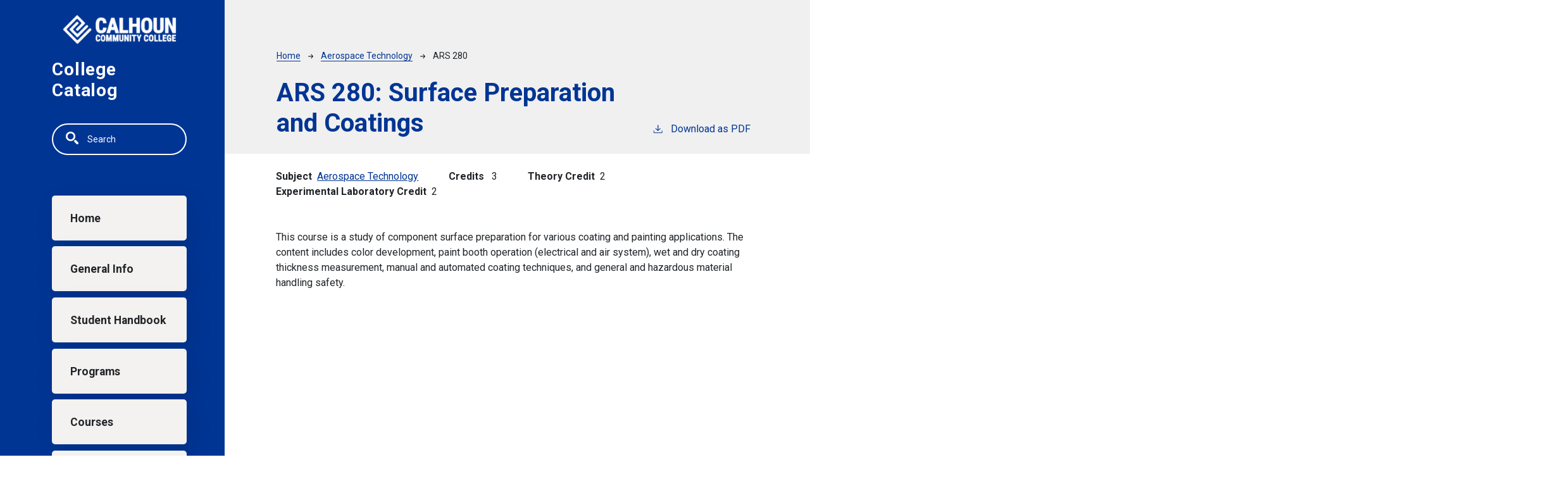

--- FILE ---
content_type: text/html; charset=UTF-8
request_url: https://catalog.calhoun.edu/aerospace-technology/ars-280
body_size: 3984
content:
<!DOCTYPE html>
<html lang="en" dir="ltr" prefix="content: http://purl.org/rss/1.0/modules/content/  dc: http://purl.org/dc/terms/  foaf: http://xmlns.com/foaf/0.1/  og: http://ogp.me/ns#  rdfs: http://www.w3.org/2000/01/rdf-schema#  schema: http://schema.org/  sioc: http://rdfs.org/sioc/ns#  sioct: http://rdfs.org/sioc/types#  skos: http://www.w3.org/2004/02/skos/core#  xsd: http://www.w3.org/2001/XMLSchema# ">
  <head>
    <meta charset="utf-8" />
<meta name="description" content="This course is a study of component surface preparation for various coating and painting applications. The content includes color development, paint booth..." />
<script async defer data-domain="catalog.calhoun.edu" src="https://plausible.io/js/plausible.js"></script>
<script>window.plausible = window.plausible || function() { (window.plausible.q = window.plausible.q || []).push(arguments) }</script>
<meta name="Generator" content="Drupal 10 (https://www.drupal.org)" />
<meta name="MobileOptimized" content="width" />
<meta name="HandheldFriendly" content="true" />
<meta name="viewport" content="width=device-width, initial-scale=1.0" />
<link rel="icon" href="/themes/custom/calhoun24/images/favicon.png" type="image/vnd.microsoft.icon" />
<link rel="canonical" href="https://catalog.calhoun.edu/aerospace-technology/ars-280" />
<link rel="shortlink" href="https://catalog.calhoun.edu/node/3827" />

    <title>ARS 280 | Calhoun Community College</title>
    <link rel="stylesheet" media="all" href="/sites/default/files/css/css_gm9c6eZQ2Wwyowcf8qxjdfIGyY33yMhXoVJ0yqh4yuk.css?delta=0&amp;language=en&amp;theme=calhoun24&amp;include=eJxVikEKgDAMBD-kBETfU9IaazE20qSCv5ceRL3t7ExAXqXmYYTI4pF7tYtTjl0ILmw0J5MywRccJzXXMtJWHfPiTIQ9Fvhjs7bSTvCM96k5nVQUudNLjXbwqHQDCxY2jg" />
<link rel="stylesheet" media="all" href="https://fonts.googleapis.com/css2?family=Roboto:ital,wght@0,400;0,500;0,700;1,400;1,500;1,700&amp;display=swap" />
<link rel="stylesheet" media="all" href="/sites/default/files/css/css_1ZpULm63-pv8lLHaFuONMgbQ16J9YS3-mzz5c7Q0S9U.css?delta=2&amp;language=en&amp;theme=calhoun24&amp;include=eJxVikEKgDAMBD-kBETfU9IaazE20qSCv5ceRL3t7ExAXqXmYYTI4pF7tYtTjl0ILmw0J5MywRccJzXXMtJWHfPiTIQ9Fvhjs7bSTvCM96k5nVQUudNLjXbwqHQDCxY2jg" />

    
              </head>
  <body class="calhoun-community-college">
        <a href="#main-content" class="visually-hidden focusable">
      Skip to main content
    </a>
    
      <div class="dialog-off-canvas-main-canvas" data-off-canvas-main-canvas>
    
<div class="layout-container mobile-toggler-menu outer-course-teaser-card">
  <div class="content-wrapper">

    <header role="banner" class="site-header">
      <div class="header-container">
        <div class="row">
                              <div class="logo-wrapper">
                          <a class="logo" href="https://calhoun.edu/">
                <img src="/themes/custom/calhoun24/images/logo.png" alt="Calhoun Community College catalog"/>
              </a>
                      </div>

          <span class="header-title">College Catalog</span>
                                <div class="toggler-menu-button navbar navbar-expand-lg">
              <button class="navbar-toggler" type="button" data-bs-toggle="collapse" data-bs-target="#navbar-toggler" aria-controls="navbar-toggler" aria-expanded="false" aria-label="Toggle navigation">
                <span class="navbar-toggler-icon"></span>
              </button>
            </div>
                    <div class="site-menu">
            <div class="site-menu-wrapper">
                              <div class="toggler-menu">
                  <div class="collapse" id="navbar-toggler">
                      <div class="region region-primary-menu">
    <div class="views-exposed-form block block-views block-views-exposed-filter-blocksearch-api-page-1" data-drupal-selector="views-exposed-form-search-api-page-1" id="block-calhoun24-exposedformsearch-apipage-1">
  
    
      <form action="/search" method="get" id="views-exposed-form-search-api-page-1" accept-charset="UTF-8">
  <div class="js-form-item form-item form-type-textfield js-form-type-textfield form-item-search-api-fulltext js-form-item-search-api-fulltext">
      <label for="edit-search-api-fulltext">Fulltext search</label>
        <input data-drupal-selector="edit-search-api-fulltext" type="text" id="edit-search-api-fulltext" name="search_api_fulltext" value="" size="30" maxlength="128" placeholder="Search" class="form-text" />

        </div>
<div data-drupal-selector="edit-actions" class="form-actions js-form-wrapper form-wrapper" id="edit-actions"><input data-drupal-selector="edit-submit-search-api" type="submit" id="edit-submit-search-api" value="Search" class="button js-form-submit form-submit" />
</div>


</form>

  </div>
<nav role="navigation" aria-labelledby="block-calhoun24-mainnavigation-menu" id="block-calhoun24-mainnavigation">
            
  <h2 class="visually-hidden" id="block-calhoun24-mainnavigation-menu">Main navigation</h2>
  

        
              <ul>
              <li>
        <a href="/" data-drupal-link-system-path="&lt;front&gt;">Home</a>
              </li>
          <li>
        <a href="/general-information" data-drupal-link-system-path="node/3765">General Info</a>
              </li>
          <li>
        <a href="/student-handbook" data-drupal-link-system-path="node/4580">Student Handbook</a>
              </li>
          <li>
        <a href="/degrees">Programs</a>
              </li>
          <li>
        <a href="/classes" data-drupal-link-system-path="classes">Courses</a>
              </li>
          <li>
        <a href="https://calhoun.edu">calhoun.edu</a>
              </li>
        </ul>
  


  </nav>

  </div>

                  </div>
                </div>
                          </div>
          </div>
        </div>
      </div>
    </header>

    <main role="main" class="site-main">
            <span id="main-content" tabindex="-1"></span>
      <div class="layout-content">
        
                
          <div class="region region-content">
    <div data-drupal-messages-fallback class="hidden"></div>
<article about="/aerospace-technology/ars-280" class="node node--type-class node--view-mode-full">
  <div class="node__content">
        
    
        <header class="node-header page-header-gray">
  <div class="node-header-text">
      <nav class="breadcrumb" role="navigation" aria-labelledby="system-breadcrumb">
    <h2 id="system-breadcrumb" class="visually-hidden">Breadcrumb</h2>
    <ol>
          <li>
                  <a href="/">Home</a><svg width="17" height="16" viewBox="0 0 17 16" fill="none" xmlns="http://www.w3.org/2000/svg">
  <path d="M17 8L16.448 7.36648L10.5598 0.5L9.07755 1.76703L13.5857 7.01907H0L0 8.98093H13.5857L9.07755 14.233L10.5598 15.5L16.448 8.63351L17 8Z" fill="#000"/>
</svg>
              </li>
          <li>
                  <a href="/aerospace-technology">Aerospace Technology</a><svg width="17" height="16" viewBox="0 0 17 16" fill="none" xmlns="http://www.w3.org/2000/svg">
  <path d="M17 8L16.448 7.36648L10.5598 0.5L9.07755 1.76703L13.5857 7.01907H0L0 8.98093H13.5857L9.07755 14.233L10.5598 15.5L16.448 8.63351L17 8Z" fill="#000"/>
</svg>
              </li>
          <li>
                  ARS 280
              </li>
        </ol>
  </nav>

                <h1>ARS 280: 
            <span class="field field--name-field-item field--type-string field--label-hidden field__item">Surface Preparation and Coatings</span>
          </h1>
              <div class="pdf-link">
                <a href="/node/3827/download-pdf" target="_blank" rel="nofollow" class="pdf-download-link">
  <svg width="18" height="17" viewBox="0 0 18 17" fill="none" xmlns="http://www.w3.org/2000/svg">
    <path d="M1 11.4092V15.5001H16.6818V11.4092" stroke="#000000" stroke-width="1.2"/>
    <path
      d="M8.84095 12.0909L9.2729 11.7145L13.9546 7.69988L13.0907 6.68924L9.50977 9.76297V0.5L8.17214 0.5V9.76297L4.5912 6.68924L3.72732 7.69988L8.40901 11.7145L8.84095 12.0909Z"
      fill="#000000"/>
  </svg>
  Download as PDF
</a>

      </div>

  </div>
    </header>


    <div class="degree-class-content-wrapper">

      
<div  class="degree-class-overview">
      
  <div class="field field--name-field-class-program field--type-entity-reference field--label-above">
    <div class="field__label">Subject</div>
          <div class="field__items">
              <div class="field__item"><a href="/aerospace-technology" hreflang="en">Aerospace Technology</a></div>
              </div>
      </div>

  <span class="field field--name-field-credits field--type-integer field--label-above">
    <span class="field__label">Credits</span>
              <span class="field__item">3</span>
          </span>

  <div class="field field--name-field-credit-theory field--type-string field--label-above">
    <div class="field__label">Theory Credit</div>
              <div class="field__item">2</div>
          </div>

  <div class="field field--name-field-credit-experimental field--type-string field--label-above">
    <div class="field__label">Experimental Laboratory Credit</div>
              <div class="field__item">2</div>
          </div>

  </div>


      <div class="col-12 body-text-wrapper">
        
        
<div  class="degree-class-details">
      
            <div class="field field--name-field-description field--type-text-long field--label-hidden field__item"><p>This course is a study of component surface preparation for various coating and painting applications. The content includes color development, paint booth operation (electrical and air system), wet and dry coating thickness measurement, manual and automated coating techniques, and general and hazardous material handling safety.</p>
</div>
      
  </div>

              </div>
    </div>
  </div>
</article>

  </div>

      </div>
    </main>

  </div>
</div>

<footer role="contentinfo" class="site-footer">
  <div class="footer-top">
        <div class="container">
      <div class="row">
        <div class="col-6">
                                <a class="footer-logo" href="https://calhoun.edu/">
              <img src="/themes/custom/calhoun24/images/logo.png" alt="Calhoun Community College catalog"/>
            </a>
                  </div>
        <div class="col-6">
          <div class="site-footer-menu">
              <div class="region region-footer">
    <nav role="navigation" aria-labelledby="block-calhoun24-acalhoun21ount-menu-menu" id="block-calhoun24-acalhoun21ount-menu">
            
  <h2 class="visually-hidden" id="block-calhoun24-acalhoun21ount-menu-menu">User account menu</h2>
  

        
              <ul>
              <li>
        <a href="/user/login" data-drupal-link-system-path="user/login">Staff Login</a>
              </li>
        </ul>
  


  </nav>

  </div>

          </div>
        </div>
      </div>
      <small class="footer-copyright">&copy; 2026 Calhoun Community College</small>
    </div>
  </div>
  <div class="container footer-bottom">
    <small class="footer-cc-link">
      <a href="https://cleancatalog.com">Course Catalog Software by Clean Catalog</a>
    </small>
  </div>
</footer>


</div>
  </div>

    
    <script type="application/json" data-drupal-selector="drupal-settings-json">{"path":{"baseUrl":"\/","pathPrefix":"","currentPath":"node\/3827","currentPathIsAdmin":false,"isFront":false,"currentLanguage":"en"},"pluralDelimiter":"\u0003","suppressDeprecationErrors":true,"field_group":{"html_element":{"mode":"default","context":"view","settings":{"classes":"","show_empty_fields":false,"id":"","element":"div","show_label":false,"label_element":"h3","label_element_classes":"","attributes":"","effect":"none","speed":"fast"}}},"ajaxTrustedUrl":{"\/search":true},"user":{"uid":0,"permissionsHash":"0d19ee3d2cc60772cc49d373597fbce29a90fabaafc5689295ea5064d38f3c1d"}}</script>
<script src="/sites/default/files/js/js_lEtJQofksIaDFSdwi52hunomb2NtUAXOGYeuRzCgRKQ.js?scope=footer&amp;delta=0&amp;language=en&amp;theme=calhoun24&amp;include=eJxLTjYyMDLUTy4tLsnP1UlOji_JSM1NBYrkpuaVAgCQAwoB"></script>

              </body>
</html>


--- FILE ---
content_type: text/css
request_url: https://catalog.calhoun.edu/sites/default/files/css/css_1ZpULm63-pv8lLHaFuONMgbQ16J9YS3-mzz5c7Q0S9U.css?delta=2&language=en&theme=calhoun24&include=eJxVikEKgDAMBD-kBETfU9IaazE20qSCv5ceRL3t7ExAXqXmYYTI4pF7tYtTjl0ILmw0J5MywRccJzXXMtJWHfPiTIQ9Fvhjs7bSTvCM96k5nVQUudNLjXbwqHQDCxY2jg
body_size: 35857
content:
/* @license GPL-2.0-or-later https://www.drupal.org/licensing/faq */
:root{--bs-blue:#0d6efd;--bs-indigo:#6610f2;--bs-purple:#6f42c1;--bs-pink:#d63384;--bs-red:#dc3545;--bs-orange:#fd7e14;--bs-yellow:#ffc107;--bs-green:#198754;--bs-teal:#20c997;--bs-cyan:#0dcaf0;--bs-white:#fff;--bs-gray:#6c757d;--bs-gray-dark:#343a40;--bs-gray-100:#f8f9fa;--bs-gray-200:#e9ecef;--bs-gray-300:#dee2e6;--bs-gray-400:#ced4da;--bs-gray-500:#adb5bd;--bs-gray-600:#6c757d;--bs-gray-700:#495057;--bs-gray-800:#343a40;--bs-gray-900:#212529;--bs-primary:#0d6efd;--bs-secondary:#6c757d;--bs-success:#198754;--bs-info:#0dcaf0;--bs-warning:#ffc107;--bs-danger:#dc3545;--bs-light:#f8f9fa;--bs-dark:#212529;--bs-primary-rgb:13,110,253;--bs-secondary-rgb:108,117,125;--bs-success-rgb:25,135,84;--bs-info-rgb:13,202,240;--bs-warning-rgb:255,193,7;--bs-danger-rgb:220,53,69;--bs-light-rgb:248,249,250;--bs-dark-rgb:33,37,41;--bs-white-rgb:255,255,255;--bs-black-rgb:0,0,0;--bs-body-rgb:33,37,41;--bs-font-sans-serif:Roboto,sans-serif;--bs-font-monospace:SFMono-Regular,Menlo,Monaco,Consolas,"Liberation Mono","Courier New",monospace;--bs-gradient:linear-gradient(180deg,rgba(255,255,255,0.15),rgba(255,255,255,0));--bs-body-font-family:Roboto,sans-serif;--bs-body-font-size:1rem;--bs-body-font-weight:400;--bs-body-line-height:1.5;--bs-body-color:#212529;--bs-body-bg:#fff}*,*::before,*::after{box-sizing:border-box}@media(prefers-reduced-motion:no-preference){:root{scroll-behavior:smooth}}body{margin:0;font-family:var(--bs-body-font-family);font-size:var(--bs-body-font-size);font-weight:var(--bs-body-font-weight);line-height:var(--bs-body-line-height);color:var(--bs-body-color);text-align:var(--bs-body-text-align);background-color:var(--bs-body-bg);-webkit-text-size-adjust:100%;-webkit-tap-highlight-color:rgba(0,0,0,0)}hr{margin:1rem 0;color:inherit;background-color:currentColor;border:0;opacity:.25}hr:not([size]){height:1px}.degree-row-total,.node--view-mode-full .degree-class-details .field__label,.field--name-field-pdf-links>.field__label,.paragraph--type--distribution-list-sections .paragraph--type--degree-section h2,.paragraph--type--distribution-list-sections .paragraph--type--degree-section .h2,h6,.h6,h5,.h5,h4,.h4,h3,.h3,h2,.h2,h1,.h1{margin-top:0;margin-bottom:1.5rem;font-family:Roboto,sans-serif;font-weight:500;line-height:1.2}h1,.h1{font-size:calc(1.375rem + 1.5vw)}@media(min-width:1200px){h1,.h1{font-size:2.5rem}}h2,.h2{font-size:calc(1.325rem + 0.9vw)}@media(min-width:1200px){h2,.h2{font-size:2rem}}h3,.h3{font-size:calc(1.285rem + 0.42vw)}@media(min-width:1200px){h3,.h3{font-size:1.6rem}}h4,.h4{font-size:calc(1.275rem + 0.3vw)}@media(min-width:1200px){h4,.h4{font-size:1.5rem}}h5,.h5{font-size:1.25rem}h6,.h6{font-size:1rem}p{margin-top:0;margin-bottom:1rem}abbr[title],abbr[data-bs-original-title]{text-decoration:underline dotted;cursor:help;text-decoration-skip-ink:none}address{margin-bottom:1rem;font-style:normal;line-height:inherit}ol,ul{padding-left:2rem}ol,ul,dl{margin-top:0;margin-bottom:1rem}ol ol,ul ul,ol ul,ul ol{margin-bottom:0}dt{font-weight:700}dd{margin-bottom:.5rem;margin-left:0}blockquote{margin:0 0 1rem}b,strong{font-weight:bolder}small,.small{font-size:0.875em}mark,.mark{padding:.2em;background-color:#fcf8e3}sub,sup{position:relative;font-size:0.75em;line-height:0;vertical-align:baseline}sub{bottom:-0.25em}sup{top:-0.5em}a{color:#003594;text-decoration:underline}a:hover{color:#003594}a:not([href]):not([class]),a:not([href]):not([class]):hover{color:inherit;text-decoration:none}pre,code,kbd,samp{font-family:var(--bs-font-monospace);font-size:1em;direction:ltr;unicode-bidi:bidi-override}pre{display:block;margin-top:0;margin-bottom:1rem;overflow:auto;font-size:0.875em}pre code{font-size:inherit;color:inherit;word-break:normal}code{font-size:0.875em;color:#d63384;word-wrap:break-word}a>code{color:inherit}kbd{padding:.2rem .4rem;font-size:0.875em;color:#fff;background-color:#212529;border-radius:.2rem}kbd kbd{padding:0;font-size:1em;font-weight:700}figure{margin:0 0 1rem}img,svg{vertical-align:middle}table{caption-side:bottom;border-collapse:collapse}caption{padding-top:.5rem;padding-bottom:.5rem;color:#6c757d;text-align:left}th{text-align:inherit;text-align:-webkit-match-parent}thead,tbody,tfoot,tr,td,th{border-color:inherit;border-style:solid;border-width:0}label{display:inline-block}button{border-radius:0}button:focus:not(:focus-visible){outline:0}input,button,select,optgroup,textarea{margin:0;font-family:inherit;font-size:inherit;line-height:inherit}button,select{text-transform:none}[role=button]{cursor:pointer}select{word-wrap:normal}select:disabled{opacity:1}[list]::-webkit-calendar-picker-indicator{display:none}button,[type=button],[type=reset],[type=submit]{-webkit-appearance:button}button:not(:disabled),[type=button]:not(:disabled),[type=reset]:not(:disabled),[type=submit]:not(:disabled){cursor:pointer}::-moz-focus-inner{padding:0;border-style:none}textarea{resize:vertical}fieldset{min-width:0;padding:0;margin:0;border:0}legend{float:left;width:100%;padding:0;margin-bottom:.5rem;font-size:calc(1.275rem + 0.3vw);line-height:inherit}@media(min-width:1200px){legend{font-size:1.5rem}}legend+*{clear:left}::-webkit-datetime-edit-fields-wrapper,::-webkit-datetime-edit-text,::-webkit-datetime-edit-minute,::-webkit-datetime-edit-hour-field,::-webkit-datetime-edit-day-field,::-webkit-datetime-edit-month-field,::-webkit-datetime-edit-year-field{padding:0}::-webkit-inner-spin-button{height:auto}[type=search]{outline-offset:-2px;-webkit-appearance:textfield}::-webkit-search-decoration{-webkit-appearance:none}::-webkit-color-swatch-wrapper{padding:0}::file-selector-button{font:inherit}::-webkit-file-upload-button{font:inherit;-webkit-appearance:button}output{display:inline-block}iframe{border:0}summary{display:list-item;cursor:pointer}progress{vertical-align:baseline}[hidden]{display:none !important}.lead{font-size:1.25rem;font-weight:300}.display-1{font-size:calc(1.625rem + 4.5vw);font-weight:300;line-height:1.2}@media(min-width:1200px){.display-1{font-size:5rem}}.display-2{font-size:calc(1.575rem + 3.9vw);font-weight:300;line-height:1.2}@media(min-width:1200px){.display-2{font-size:4.5rem}}.display-3{font-size:calc(1.525rem + 3.3vw);font-weight:300;line-height:1.2}@media(min-width:1200px){.display-3{font-size:4rem}}.display-4{font-size:calc(1.475rem + 2.7vw);font-weight:300;line-height:1.2}@media(min-width:1200px){.display-4{font-size:3.5rem}}.display-5{font-size:calc(1.425rem + 2.1vw);font-weight:300;line-height:1.2}@media(min-width:1200px){.display-5{font-size:3rem}}.display-6{font-size:calc(1.375rem + 1.5vw);font-weight:300;line-height:1.2}@media(min-width:1200px){.display-6{font-size:2.5rem}}.list-unstyled,.breadcrumb ol{padding-left:0;list-style:none}.list-inline,.breadcrumb ol{padding-left:0;list-style:none}.list-inline-item{display:inline-block}.list-inline-item:not(:last-child){margin-right:.5rem}.initialism{font-size:0.875em;text-transform:uppercase}.blockquote{margin-bottom:1rem;font-size:1.25rem}.blockquote>:last-child{margin-bottom:0}.blockquote-footer{margin-top:-1rem;margin-bottom:1rem;font-size:0.875em;color:#6c757d}.blockquote-footer::before{content:"— "}.container,.cc-disclaimer,div[role=contentinfo],.breadcrumb,article>.form-no-label,.header-container,.node--type-pdf-generator .node__content,.layout-container,.container-fluid,.container-xxl,.container-xl,.container-lg,.container-md,.container-sm{width:100%;padding-right:var(--bs-gutter-x,0.75rem);padding-left:var(--bs-gutter-x,0.75rem);margin-right:auto;margin-left:auto}@media(min-width:576px){.container-sm,.container,.cc-disclaimer,div[role=contentinfo],.breadcrumb,article>.form-no-label,.header-container,.node--type-pdf-generator .node__content,.layout-container{max-width:540px}}@media(min-width:768px){.container-md,.container-sm,.container,.cc-disclaimer,div[role=contentinfo],.breadcrumb,article>.form-no-label,.header-container,.node--type-pdf-generator .node__content,.layout-container{max-width:720px}}@media(min-width:992px){.container-lg,.container-md,.container-sm,.container,.cc-disclaimer,div[role=contentinfo],.breadcrumb,article>.form-no-label,.header-container,.node--type-pdf-generator .node__content,.layout-container{max-width:960px}}@media(min-width:1200px){.container-xl,.container-lg,.container-md,.container-sm,.container,.cc-disclaimer,div[role=contentinfo],.breadcrumb,article>.form-no-label,.header-container,.node--type-pdf-generator .node__content,.layout-container{max-width:1140px}}@media(min-width:1400px){.container-xxl,.container-xl,.container-lg,.container-md,.container-sm,.container,.cc-disclaimer,div[role=contentinfo],.breadcrumb,article>.form-no-label,.header-container,.node--type-pdf-generator .node__content,.layout-container{max-width:1320px}}.row,.view>.view-content>.views-infinite-scroll-content-wrapper,.view>.pager>.views-infinite-scroll-content-wrapper,.view>.view-content,.view>.pager,.node-header-text,.view-header-description,.pager,.cc-disclaimer .region-disclaimer,.total-credits-prefix,.field--name-field-pdf-links,.badge-arrow-row,.has-sidebar .node__content,.academic-page-wrapper,.content-wrapper{--bs-gutter-x:1.5rem;--bs-gutter-y:0;display:-ms-flexbox;display:flex;-ms-flex-wrap:wrap;flex-wrap:wrap;margin-top:calc(var(--bs-gutter-y)*-1);margin-right:calc(var(--bs-gutter-x)*-0.5);margin-left:calc(var(--bs-gutter-x)*-0.5)}.row>*,.view>.view-content>.views-infinite-scroll-content-wrapper>*,.view>.pager>.views-infinite-scroll-content-wrapper>*,.view>.view-content>*,.view>.pager>*,.node-header-text>*,.view-header-description>*,.pager>*,.cc-disclaimer .region-disclaimer>*,.total-credits-prefix>*,.field--name-field-pdf-links>*,.badge-arrow-row>*,.has-sidebar .node__content>*,.academic-page-wrapper>*,.content-wrapper>*{-ms-flex-negative:0;flex-shrink:0;width:100%;max-width:100%;padding-right:calc(var(--bs-gutter-x)*.5);padding-left:calc(var(--bs-gutter-x)*.5);margin-top:var(--bs-gutter-y)}.col{-ms-flex:1 0 0%;flex:1 0 0%}.row-cols-auto>*{-ms-flex:0 0 auto;flex:0 0 auto;width:auto}.row-cols-1>*{-ms-flex:0 0 auto;flex:0 0 auto;width:100%}.row-cols-2>*{-ms-flex:0 0 auto;flex:0 0 auto;width:50%}.row-cols-3>*{-ms-flex:0 0 auto;flex:0 0 auto;width:33.33333333%}.row-cols-4>*{-ms-flex:0 0 auto;flex:0 0 auto;width:25%}.row-cols-5>*{-ms-flex:0 0 auto;flex:0 0 auto;width:20%}.row-cols-6>*{-ms-flex:0 0 auto;flex:0 0 auto;width:16.66666667%}.col-auto{-ms-flex:0 0 auto;flex:0 0 auto;width:auto}.col-1{-ms-flex:0 0 auto;flex:0 0 auto;width:8.33333333%}.col-2,.arrow-wrapper{-ms-flex:0 0 auto;flex:0 0 auto;width:16.66666667%}.col-3{-ms-flex:0 0 auto;flex:0 0 auto;width:25%}.col-4{-ms-flex:0 0 auto;flex:0 0 auto;width:33.33333333%}.col-5,.course-teaser-credits{-ms-flex:0 0 auto;flex:0 0 auto;width:41.66666667%}.col-6{-ms-flex:0 0 auto;flex:0 0 auto;width:50%}.col-7,.badge-wrapper{-ms-flex:0 0 auto;flex:0 0 auto;width:58.33333333%}.col-8{-ms-flex:0 0 auto;flex:0 0 auto;width:66.66666667%}.col-9{-ms-flex:0 0 auto;flex:0 0 auto;width:75%}.col-10,.node--type-degree .badge-arrow-row .badge-wrapper{-ms-flex:0 0 auto;flex:0 0 auto;width:83.33333333%}.col-11{-ms-flex:0 0 auto;flex:0 0 auto;width:91.66666667%}.col-12,.cc-disclaimer .region-disclaimer>div,.toc-pdf-link .one-column,.site-main .view.view-search-api>.view-content .views-row-wrapper,.site-main-top-nav .view.view-search-api>.view-content .views-row-wrapper,.error-page div[role=contentinfo],div[role=contentinfo],.layout-container.outer-course-teaser-table .view-degrees .view-content .views-row-wrapper,.layout-container.outer-course-teaser-table .view-courses .view-content .views-row-wrapper,.layout-container.outer-course-teaser-table .view-syllabi .view-content .views-row-wrapper,.layout-container .site-main-top-nav .view-personnel .view-content .views-row-wrapper,.layout-container .site-main .view-personnel .view-content .views-row-wrapper,.layout-container .view-programs .view-content .views-row-wrapper,.layout-container.outer-course-teaser-list .view-courses>.view-content .views-row-wrapper,.layout-container.outer-course-teaser-list .view-degrees>.view-content .views-row-wrapper,.layout-container.outer-course-teaser-list .view-syllabi>.view-content .views-row-wrapper,.layout-container.outer-course-teaser-list .view-transfer-guides>.view-content .views-row-wrapper,.has-sidebar .node__content .field--name-field-sidebar,.has-sidebar .node__content .field--name-field-main-text,.has-sidebar .node__content .field--name-field-accordion-items,.academic-page-interior,.user-login-form,.user-pass,.user-pass-reset,.error-page .region-content{-ms-flex:0 0 auto;flex:0 0 auto;width:100%}.offset-1{margin-left:8.33333333%}.offset-2{margin-left:16.66666667%}.offset-3{margin-left:25%}.offset-4{margin-left:33.33333333%}.offset-5{margin-left:41.66666667%}.offset-6{margin-left:50%}.offset-7{margin-left:58.33333333%}.offset-8{margin-left:66.66666667%}.offset-9{margin-left:75%}.offset-10{margin-left:83.33333333%}.offset-11{margin-left:91.66666667%}.g-0,.gx-0{--bs-gutter-x:0}.g-0,.gy-0{--bs-gutter-y:0}.g-1,.gx-1{--bs-gutter-x:0.25rem}.g-1,.gy-1{--bs-gutter-y:0.25rem}.g-2,.gx-2{--bs-gutter-x:0.5rem}.g-2,.gy-2{--bs-gutter-y:0.5rem}.g-3,.gx-3{--bs-gutter-x:1rem}.g-3,.gy-3{--bs-gutter-y:1rem}.g-4,.gx-4{--bs-gutter-x:1.5rem}.g-4,.gy-4{--bs-gutter-y:1.5rem}.g-5,.gx-5{--bs-gutter-x:3rem}.g-5,.gy-5{--bs-gutter-y:3rem}@media(min-width:576px){.col-sm{-ms-flex:1 0 0%;flex:1 0 0%}.row-cols-sm-auto>*{-ms-flex:0 0 auto;flex:0 0 auto;width:auto}.row-cols-sm-1>*{-ms-flex:0 0 auto;flex:0 0 auto;width:100%}.row-cols-sm-2>*{-ms-flex:0 0 auto;flex:0 0 auto;width:50%}.row-cols-sm-3>*{-ms-flex:0 0 auto;flex:0 0 auto;width:33.33333333%}.row-cols-sm-4>*{-ms-flex:0 0 auto;flex:0 0 auto;width:25%}.row-cols-sm-5>*{-ms-flex:0 0 auto;flex:0 0 auto;width:20%}.row-cols-sm-6>*{-ms-flex:0 0 auto;flex:0 0 auto;width:16.66666667%}.col-sm-auto{-ms-flex:0 0 auto;flex:0 0 auto;width:auto}.col-sm-1{-ms-flex:0 0 auto;flex:0 0 auto;width:8.33333333%}.col-sm-2{-ms-flex:0 0 auto;flex:0 0 auto;width:16.66666667%}.col-sm-3{-ms-flex:0 0 auto;flex:0 0 auto;width:25%}.col-sm-4{-ms-flex:0 0 auto;flex:0 0 auto;width:33.33333333%}.col-sm-5{-ms-flex:0 0 auto;flex:0 0 auto;width:41.66666667%}.col-sm-6{-ms-flex:0 0 auto;flex:0 0 auto;width:50%}.col-sm-7{-ms-flex:0 0 auto;flex:0 0 auto;width:58.33333333%}.col-sm-8{-ms-flex:0 0 auto;flex:0 0 auto;width:66.66666667%}.col-sm-9{-ms-flex:0 0 auto;flex:0 0 auto;width:75%}.col-sm-10{-ms-flex:0 0 auto;flex:0 0 auto;width:83.33333333%}.col-sm-11{-ms-flex:0 0 auto;flex:0 0 auto;width:91.66666667%}.col-sm-12{-ms-flex:0 0 auto;flex:0 0 auto;width:100%}.offset-sm-0{margin-left:0}.offset-sm-1{margin-left:8.33333333%}.offset-sm-2{margin-left:16.66666667%}.offset-sm-3{margin-left:25%}.offset-sm-4{margin-left:33.33333333%}.offset-sm-5{margin-left:41.66666667%}.offset-sm-6{margin-left:50%}.offset-sm-7{margin-left:58.33333333%}.offset-sm-8{margin-left:66.66666667%}.offset-sm-9{margin-left:75%}.offset-sm-10{margin-left:83.33333333%}.offset-sm-11{margin-left:91.66666667%}.g-sm-0,.gx-sm-0{--bs-gutter-x:0}.g-sm-0,.gy-sm-0{--bs-gutter-y:0}.g-sm-1,.gx-sm-1{--bs-gutter-x:0.25rem}.g-sm-1,.gy-sm-1{--bs-gutter-y:0.25rem}.g-sm-2,.gx-sm-2{--bs-gutter-x:0.5rem}.g-sm-2,.gy-sm-2{--bs-gutter-y:0.5rem}.g-sm-3,.gx-sm-3{--bs-gutter-x:1rem}.g-sm-3,.gy-sm-3{--bs-gutter-y:1rem}.g-sm-4,.gx-sm-4{--bs-gutter-x:1.5rem}.g-sm-4,.gy-sm-4{--bs-gutter-y:1.5rem}.g-sm-5,.gx-sm-5{--bs-gutter-x:3rem}.g-sm-5,.gy-sm-5{--bs-gutter-y:3rem}}@media(min-width:768px){.col-md{-ms-flex:1 0 0%;flex:1 0 0%}.row-cols-md-auto>*{-ms-flex:0 0 auto;flex:0 0 auto;width:auto}.row-cols-md-1>*{-ms-flex:0 0 auto;flex:0 0 auto;width:100%}.row-cols-md-2>*{-ms-flex:0 0 auto;flex:0 0 auto;width:50%}.row-cols-md-3>*{-ms-flex:0 0 auto;flex:0 0 auto;width:33.33333333%}.row-cols-md-4>*{-ms-flex:0 0 auto;flex:0 0 auto;width:25%}.row-cols-md-5>*{-ms-flex:0 0 auto;flex:0 0 auto;width:20%}.row-cols-md-6>*{-ms-flex:0 0 auto;flex:0 0 auto;width:16.66666667%}.col-md-auto{-ms-flex:0 0 auto;flex:0 0 auto;width:auto}.col-md-1{-ms-flex:0 0 auto;flex:0 0 auto;width:8.33333333%}.col-md-2{-ms-flex:0 0 auto;flex:0 0 auto;width:16.66666667%}.col-md-3{-ms-flex:0 0 auto;flex:0 0 auto;width:25%}.col-md-4,.node-header-text .pdf-link,.view-header-description .pdf-link{-ms-flex:0 0 auto;flex:0 0 auto;width:33.33333333%}.col-md-5{-ms-flex:0 0 auto;flex:0 0 auto;width:41.66666667%}.col-md-6,.site-main-top-nav .view>.view-content .views-row-wrapper,.site-main-top-nav .view>.pager .views-row-wrapper,.view>.view-content .views-row-wrapper,.view>.pager .views-row-wrapper,.toc-pdf-link:not(.one-column){-ms-flex:0 0 auto;flex:0 0 auto;width:50%}.col-md-7{-ms-flex:0 0 auto;flex:0 0 auto;width:58.33333333%}.col-md-8,.node-header-text h1,.view-header-description h1,.node-header-text .h1,.view-header-description .h1{-ms-flex:0 0 auto;flex:0 0 auto;width:66.66666667%}.col-md-9{-ms-flex:0 0 auto;flex:0 0 auto;width:75%}.col-md-10{-ms-flex:0 0 auto;flex:0 0 auto;width:83.33333333%}.col-md-11{-ms-flex:0 0 auto;flex:0 0 auto;width:91.66666667%}.col-md-12,.site-header-top-nav .site-menu,.site-header-top-nav .header-logo-title{-ms-flex:0 0 auto;flex:0 0 auto;width:100%}.offset-md-0{margin-left:0}.offset-md-1{margin-left:8.33333333%}.offset-md-2{margin-left:16.66666667%}.offset-md-3{margin-left:25%}.offset-md-4{margin-left:33.33333333%}.offset-md-5{margin-left:41.66666667%}.offset-md-6{margin-left:50%}.offset-md-7{margin-left:58.33333333%}.offset-md-8{margin-left:66.66666667%}.offset-md-9{margin-left:75%}.offset-md-10{margin-left:83.33333333%}.offset-md-11{margin-left:91.66666667%}.g-md-0,.gx-md-0{--bs-gutter-x:0}.g-md-0,.gy-md-0{--bs-gutter-y:0}.g-md-1,.gx-md-1{--bs-gutter-x:0.25rem}.g-md-1,.gy-md-1{--bs-gutter-y:0.25rem}.g-md-2,.gx-md-2{--bs-gutter-x:0.5rem}.g-md-2,.gy-md-2{--bs-gutter-y:0.5rem}.g-md-3,.gx-md-3{--bs-gutter-x:1rem}.g-md-3,.gy-md-3{--bs-gutter-y:1rem}.g-md-4,.gx-md-4{--bs-gutter-x:1.5rem}.g-md-4,.gy-md-4{--bs-gutter-y:1.5rem}.g-md-5,.gx-md-5{--bs-gutter-x:3rem}.g-md-5,.gy-md-5{--bs-gutter-y:3rem}}@media(min-width:992px){.col-lg{-ms-flex:1 0 0%;flex:1 0 0%}.row-cols-lg-auto>*{-ms-flex:0 0 auto;flex:0 0 auto;width:auto}.row-cols-lg-1>*{-ms-flex:0 0 auto;flex:0 0 auto;width:100%}.row-cols-lg-2>*{-ms-flex:0 0 auto;flex:0 0 auto;width:50%}.row-cols-lg-3>*{-ms-flex:0 0 auto;flex:0 0 auto;width:33.33333333%}.row-cols-lg-4>*{-ms-flex:0 0 auto;flex:0 0 auto;width:25%}.row-cols-lg-5>*{-ms-flex:0 0 auto;flex:0 0 auto;width:20%}.row-cols-lg-6>*{-ms-flex:0 0 auto;flex:0 0 auto;width:16.66666667%}.col-lg-auto{-ms-flex:0 0 auto;flex:0 0 auto;width:auto}.col-lg-1{-ms-flex:0 0 auto;flex:0 0 auto;width:8.33333333%}.col-lg-2{-ms-flex:0 0 auto;flex:0 0 auto;width:16.66666667%}.col-lg-3,.site-header-top-nav .header-logo-title,.site-header{-ms-flex:0 0 auto;flex:0 0 auto;width:25%}.col-lg-4,.site-main-top-nav .view>.view-content .views-row-wrapper,.site-main-top-nav .view>.pager .views-row-wrapper,.node-header-text .pdf-link,.view-header-description .pdf-link,.has-sidebar .node__content .field--name-field-sidebar{-ms-flex:0 0 auto;flex:0 0 auto;width:33.33333333%}.col-lg-5{-ms-flex:0 0 auto;flex:0 0 auto;width:41.66666667%}.col-lg-6{-ms-flex:0 0 auto;flex:0 0 auto;width:50%}.col-lg-7{-ms-flex:0 0 auto;flex:0 0 auto;width:58.33333333%}.col-lg-8,.node-header-text h1,.view-header-description h1,.node-header-text .h1,.view-header-description .h1,.has-sidebar .node__content .field--name-field-main-text,.has-sidebar .node__content .field--name-field-accordion-items{-ms-flex:0 0 auto;flex:0 0 auto;width:66.66666667%}.col-lg-9,.site-header-top-nav .site-menu,.site-main{-ms-flex:0 0 auto;flex:0 0 auto;width:75%}.col-lg-10{-ms-flex:0 0 auto;flex:0 0 auto;width:83.33333333%}.col-lg-11,.view>.view-content,.view>.pager,.view>.view-empty,.pager,div[role=contentinfo],.academic-page-interior,.user-login-form,.user-pass,.user-pass-reset,.error-page .region-content,.view-filters,.node-header-text,.view-header-description,.degree-class-content-wrapper,.term-content-wrapper,.site-main-top-nav .academic-page-interior,.site-main-top-nav .user-login-form,.site-main-top-nav .user-pass,.site-main-top-nav .user-pass-reset{-ms-flex:0 0 auto;flex:0 0 auto;width:91.66666667%}.col-lg-12,.site-main-top-nav .view>.view-content,.site-main-top-nav .view>.pager,.site-main-top-nav .view>.view-empty,.site-main-top-nav .node-header .node-header-text,.site-main-top-nav .node-header .view-header-description,.node-landing-page .site-main,.site-main-top-nav .degree-class-content-wrapper,.site-main-top-nav .term-content-wrapper,.site-main-top-nav .academic-page-interior,.site-main-top-nav .user-login-form,.site-main-top-nav .user-pass,.site-main-top-nav .user-pass-reset,.site-main-top-nav .error-page .region-content,.error-page .site-main-top-nav .region-content,.site-header-top-nav,.site-main-top-nav{-ms-flex:0 0 auto;flex:0 0 auto;width:100%}.offset-lg-0{margin-left:0}.offset-lg-1,.site-main .content-offset,.site-main .local-tasks,.site-main #block-tabs,.site-main div[role=contentinfo],.site-main .addendum-wrapper,.site-main .toc-content-wrapper,.site-main .pdf-generator-content-wrapper,.site-main .academic-page-interior,.site-main .user-login-form,.site-main .user-pass,.site-main .user-pass-reset,.site-main .error-page .region-content,.error-page .site-main .region-content,.site-main .view-filters,.site-main .node-header-text,.site-main .view-header-description,.site-main .degree-class-content-wrapper,.site-main .term-content-wrapper{margin-left:8.33333333%}.offset-lg-2{margin-left:16.66666667%}.offset-lg-3{margin-left:25%}.offset-lg-4{margin-left:33.33333333%}.offset-lg-5{margin-left:41.66666667%}.offset-lg-6{margin-left:50%}.offset-lg-7{margin-left:58.33333333%}.offset-lg-8{margin-left:66.66666667%}.offset-lg-9{margin-left:75%}.offset-lg-10{margin-left:83.33333333%}.offset-lg-11{margin-left:91.66666667%}.g-lg-0,.gx-lg-0{--bs-gutter-x:0}.g-lg-0,.gy-lg-0{--bs-gutter-y:0}.g-lg-1,.gx-lg-1{--bs-gutter-x:0.25rem}.g-lg-1,.gy-lg-1{--bs-gutter-y:0.25rem}.g-lg-2,.gx-lg-2{--bs-gutter-x:0.5rem}.g-lg-2,.gy-lg-2{--bs-gutter-y:0.5rem}.g-lg-3,.gx-lg-3{--bs-gutter-x:1rem}.g-lg-3,.gy-lg-3{--bs-gutter-y:1rem}.g-lg-4,.gx-lg-4{--bs-gutter-x:1.5rem}.g-lg-4,.gy-lg-4{--bs-gutter-y:1.5rem}.g-lg-5,.gx-lg-5{--bs-gutter-x:3rem}.g-lg-5,.gy-lg-5{--bs-gutter-y:3rem}}@media(min-width:1200px){.col-xl{-ms-flex:1 0 0%;flex:1 0 0%}.row-cols-xl-auto>*{-ms-flex:0 0 auto;flex:0 0 auto;width:auto}.row-cols-xl-1>*{-ms-flex:0 0 auto;flex:0 0 auto;width:100%}.row-cols-xl-2>*{-ms-flex:0 0 auto;flex:0 0 auto;width:50%}.row-cols-xl-3>*{-ms-flex:0 0 auto;flex:0 0 auto;width:33.33333333%}.row-cols-xl-4>*{-ms-flex:0 0 auto;flex:0 0 auto;width:25%}.row-cols-xl-5>*{-ms-flex:0 0 auto;flex:0 0 auto;width:20%}.row-cols-xl-6>*{-ms-flex:0 0 auto;flex:0 0 auto;width:16.66666667%}.col-xl-auto{-ms-flex:0 0 auto;flex:0 0 auto;width:auto}.col-xl-1{-ms-flex:0 0 auto;flex:0 0 auto;width:8.33333333%}.col-xl-2{-ms-flex:0 0 auto;flex:0 0 auto;width:16.66666667%}.col-xl-3,.site-main-top-nav .view>.view-content .views-row-wrapper,.site-main-top-nav .view>.pager .views-row-wrapper,.node-header-text .pdf-link,.view-header-description .pdf-link{-ms-flex:0 0 auto;flex:0 0 auto;width:25%}.col-xl-4,.view>.view-content .views-row-wrapper,.view>.pager .views-row-wrapper{-ms-flex:0 0 auto;flex:0 0 auto;width:33.33333333%}.col-xl-5{-ms-flex:0 0 auto;flex:0 0 auto;width:41.66666667%}.col-xl-6{-ms-flex:0 0 auto;flex:0 0 auto;width:50%}.col-xl-7{-ms-flex:0 0 auto;flex:0 0 auto;width:58.33333333%}.col-xl-8{-ms-flex:0 0 auto;flex:0 0 auto;width:66.66666667%}.col-xl-9,.node-header-text h1,.view-header-description h1,.node-header-text .h1,.view-header-description .h1{-ms-flex:0 0 auto;flex:0 0 auto;width:75%}.col-xl-10{-ms-flex:0 0 auto;flex:0 0 auto;width:83.33333333%}.col-xl-11{-ms-flex:0 0 auto;flex:0 0 auto;width:91.66666667%}.col-xl-12{-ms-flex:0 0 auto;flex:0 0 auto;width:100%}.offset-xl-0{margin-left:0}.offset-xl-1{margin-left:8.33333333%}.offset-xl-2{margin-left:16.66666667%}.offset-xl-3{margin-left:25%}.offset-xl-4{margin-left:33.33333333%}.offset-xl-5{margin-left:41.66666667%}.offset-xl-6{margin-left:50%}.offset-xl-7{margin-left:58.33333333%}.offset-xl-8{margin-left:66.66666667%}.offset-xl-9{margin-left:75%}.offset-xl-10{margin-left:83.33333333%}.offset-xl-11{margin-left:91.66666667%}.g-xl-0,.gx-xl-0{--bs-gutter-x:0}.g-xl-0,.gy-xl-0{--bs-gutter-y:0}.g-xl-1,.gx-xl-1{--bs-gutter-x:0.25rem}.g-xl-1,.gy-xl-1{--bs-gutter-y:0.25rem}.g-xl-2,.gx-xl-2{--bs-gutter-x:0.5rem}.g-xl-2,.gy-xl-2{--bs-gutter-y:0.5rem}.g-xl-3,.gx-xl-3{--bs-gutter-x:1rem}.g-xl-3,.gy-xl-3{--bs-gutter-y:1rem}.g-xl-4,.gx-xl-4{--bs-gutter-x:1.5rem}.g-xl-4,.gy-xl-4{--bs-gutter-y:1.5rem}.g-xl-5,.gx-xl-5{--bs-gutter-x:3rem}.g-xl-5,.gy-xl-5{--bs-gutter-y:3rem}}@media(min-width:1400px){.col-xxl{-ms-flex:1 0 0%;flex:1 0 0%}.row-cols-xxl-auto>*{-ms-flex:0 0 auto;flex:0 0 auto;width:auto}.row-cols-xxl-1>*{-ms-flex:0 0 auto;flex:0 0 auto;width:100%}.row-cols-xxl-2>*{-ms-flex:0 0 auto;flex:0 0 auto;width:50%}.row-cols-xxl-3>*{-ms-flex:0 0 auto;flex:0 0 auto;width:33.33333333%}.row-cols-xxl-4>*{-ms-flex:0 0 auto;flex:0 0 auto;width:25%}.row-cols-xxl-5>*{-ms-flex:0 0 auto;flex:0 0 auto;width:20%}.row-cols-xxl-6>*{-ms-flex:0 0 auto;flex:0 0 auto;width:16.66666667%}.col-xxl-auto{-ms-flex:0 0 auto;flex:0 0 auto;width:auto}.col-xxl-1{-ms-flex:0 0 auto;flex:0 0 auto;width:8.33333333%}.col-xxl-2{-ms-flex:0 0 auto;flex:0 0 auto;width:16.66666667%}.col-xxl-3{-ms-flex:0 0 auto;flex:0 0 auto;width:25%}.col-xxl-4{-ms-flex:0 0 auto;flex:0 0 auto;width:33.33333333%}.col-xxl-5{-ms-flex:0 0 auto;flex:0 0 auto;width:41.66666667%}.col-xxl-6{-ms-flex:0 0 auto;flex:0 0 auto;width:50%}.col-xxl-7{-ms-flex:0 0 auto;flex:0 0 auto;width:58.33333333%}.col-xxl-8{-ms-flex:0 0 auto;flex:0 0 auto;width:66.66666667%}.col-xxl-9{-ms-flex:0 0 auto;flex:0 0 auto;width:75%}.col-xxl-10{-ms-flex:0 0 auto;flex:0 0 auto;width:83.33333333%}.col-xxl-11{-ms-flex:0 0 auto;flex:0 0 auto;width:91.66666667%}.col-xxl-12{-ms-flex:0 0 auto;flex:0 0 auto;width:100%}.offset-xxl-0{margin-left:0}.offset-xxl-1{margin-left:8.33333333%}.offset-xxl-2{margin-left:16.66666667%}.offset-xxl-3{margin-left:25%}.offset-xxl-4{margin-left:33.33333333%}.offset-xxl-5{margin-left:41.66666667%}.offset-xxl-6{margin-left:50%}.offset-xxl-7{margin-left:58.33333333%}.offset-xxl-8{margin-left:66.66666667%}.offset-xxl-9{margin-left:75%}.offset-xxl-10{margin-left:83.33333333%}.offset-xxl-11{margin-left:91.66666667%}.g-xxl-0,.gx-xxl-0{--bs-gutter-x:0}.g-xxl-0,.gy-xxl-0{--bs-gutter-y:0}.g-xxl-1,.gx-xxl-1{--bs-gutter-x:0.25rem}.g-xxl-1,.gy-xxl-1{--bs-gutter-y:0.25rem}.g-xxl-2,.gx-xxl-2{--bs-gutter-x:0.5rem}.g-xxl-2,.gy-xxl-2{--bs-gutter-y:0.5rem}.g-xxl-3,.gx-xxl-3{--bs-gutter-x:1rem}.g-xxl-3,.gy-xxl-3{--bs-gutter-y:1rem}.g-xxl-4,.gx-xxl-4{--bs-gutter-x:1.5rem}.g-xxl-4,.gy-xxl-4{--bs-gutter-y:1.5rem}.g-xxl-5,.gx-xxl-5{--bs-gutter-x:3rem}.g-xxl-5,.gy-xxl-5{--bs-gutter-y:3rem}}.table,table{--bs-table-bg:transparent;--bs-table-accent-bg:transparent;--bs-table-striped-color:#212529;--bs-table-striped-bg:rgba(0,0,0,0.05);--bs-table-active-color:#212529;--bs-table-active-bg:rgba(0,0,0,0.1);--bs-table-hover-color:#212529;--bs-table-hover-bg:rgba(0,0,0,0.075);width:100%;margin-bottom:1rem;color:#212529;vertical-align:top;border-color:#dee2e6}.table>:not(caption)>*>*,table>:not(caption)>*>*{padding:.5rem .5rem;background-color:var(--bs-table-bg);border-bottom-width:1px;box-shadow:inset 0 0 0 9999px var(--bs-table-accent-bg)}.table>tbody,table>tbody{vertical-align:inherit}.table>thead,table>thead{vertical-align:bottom}.table>:not(:last-child)>:last-child>*,table>:not(:last-child)>:last-child>*{border-bottom-color:currentColor}.caption-top{caption-side:top}.table-sm>:not(caption)>*>*{padding:.25rem .25rem}.table-bordered>:not(caption)>*{border-width:1px 0}.table-bordered>:not(caption)>*>*{border-width:0 1px}.table-borderless>:not(caption)>*>*{border-bottom-width:0}.table-striped>tbody>tr:nth-of-type(odd){--bs-table-accent-bg:var(--bs-table-striped-bg);color:var(--bs-table-striped-color)}.table-active{--bs-table-accent-bg:var(--bs-table-active-bg);color:var(--bs-table-active-color)}.table-hover>tbody>tr:hover{--bs-table-accent-bg:var(--bs-table-hover-bg);color:var(--bs-table-hover-color)}.table-primary{--bs-table-bg:#cfe2ff;--bs-table-striped-bg:#c5d7f2;--bs-table-striped-color:#000;--bs-table-active-bg:#bacbe6;--bs-table-active-color:#000;--bs-table-hover-bg:#bfd1ec;--bs-table-hover-color:#000;color:#000;border-color:#bacbe6}.table-secondary{--bs-table-bg:#e2e3e5;--bs-table-striped-bg:#d7d8da;--bs-table-striped-color:#000;--bs-table-active-bg:#cbccce;--bs-table-active-color:#000;--bs-table-hover-bg:#d1d2d4;--bs-table-hover-color:#000;color:#000;border-color:#cbccce}.table-success{--bs-table-bg:#d1e7dd;--bs-table-striped-bg:#c7dbd2;--bs-table-striped-color:#000;--bs-table-active-bg:#bcd0c7;--bs-table-active-color:#000;--bs-table-hover-bg:#c1d6cc;--bs-table-hover-color:#000;color:#000;border-color:#bcd0c7}.table-info{--bs-table-bg:#cff4fc;--bs-table-striped-bg:#c5e8ef;--bs-table-striped-color:#000;--bs-table-active-bg:#badce3;--bs-table-active-color:#000;--bs-table-hover-bg:#bfe2e9;--bs-table-hover-color:#000;color:#000;border-color:#badce3}.table-warning{--bs-table-bg:#fff3cd;--bs-table-striped-bg:#f2e7c3;--bs-table-striped-color:#000;--bs-table-active-bg:#e6dbb9;--bs-table-active-color:#000;--bs-table-hover-bg:#ece1be;--bs-table-hover-color:#000;color:#000;border-color:#e6dbb9}.table-danger{--bs-table-bg:#f8d7da;--bs-table-striped-bg:#eccccf;--bs-table-striped-color:#000;--bs-table-active-bg:#dfc2c4;--bs-table-active-color:#000;--bs-table-hover-bg:#e5c7ca;--bs-table-hover-color:#000;color:#000;border-color:#dfc2c4}.table-light{--bs-table-bg:#f8f9fa;--bs-table-striped-bg:#ecedee;--bs-table-striped-color:#000;--bs-table-active-bg:#dfe0e1;--bs-table-active-color:#000;--bs-table-hover-bg:#e5e6e7;--bs-table-hover-color:#000;color:#000;border-color:#dfe0e1}.table-dark{--bs-table-bg:#212529;--bs-table-striped-bg:#2c3034;--bs-table-striped-color:#fff;--bs-table-active-bg:#373b3e;--bs-table-active-color:#fff;--bs-table-hover-bg:#323539;--bs-table-hover-color:#fff;color:#fff;border-color:#373b3e}.table-responsive{overflow-x:auto;-webkit-overflow-scrolling:touch}@media(max-width:575.98px){.table-responsive-sm{overflow-x:auto;-webkit-overflow-scrolling:touch}}@media(max-width:767.98px){.table-responsive-md{overflow-x:auto;-webkit-overflow-scrolling:touch}}@media(max-width:991.98px){.table-responsive-lg{overflow-x:auto;-webkit-overflow-scrolling:touch}}@media(max-width:1199.98px){.table-responsive-xl{overflow-x:auto;-webkit-overflow-scrolling:touch}}@media(max-width:1399.98px){.table-responsive-xxl{overflow-x:auto;-webkit-overflow-scrolling:touch}}.form-label{margin-bottom:.5rem}.col-form-label{padding-top:calc(0.375rem + 1px);padding-bottom:calc(0.375rem + 1px);margin-bottom:0;font-size:inherit;line-height:1.5}.col-form-label-lg{padding-top:calc(0.5rem + 1px);padding-bottom:calc(0.5rem + 1px);font-size:1.25rem}.col-form-label-sm{padding-top:calc(0.25rem + 1px);padding-bottom:calc(0.25rem + 1px);font-size:0.875rem}.form-text{margin-top:.25rem;font-size:0.875rem;color:#6c757d}.form-control{display:block;width:100%;padding:.375rem .75rem;font-size:1rem;font-weight:400;line-height:1.5;color:#212529;background-color:#fff;background-clip:padding-box;border:1px solid #003594;-moz-appearance:none;appearance:none;border-radius:0;transition:border-color .15s ease-in-out,box-shadow .15s ease-in-out}@media(prefers-reduced-motion:reduce){.form-control{transition:none}}.form-control[type=file]{overflow:hidden}.form-control[type=file]:not(:disabled):not([readonly]){cursor:pointer}.form-control:focus{color:#212529;background-color:#fff;border-color:#86b7fe;outline:0;box-shadow:0 0 0 .25rem rgba(13,110,253,.25)}.form-control::-webkit-date-and-time-value{height:1.5em}.form-control::-moz-placeholder{color:#6c757d;opacity:1}.form-control:-ms-input-placeholder{color:#6c757d;opacity:1}.form-control::placeholder{color:#6c757d;opacity:1}.form-control:disabled,.form-control[readonly]{background-color:#e9ecef;opacity:1}.form-control::file-selector-button{padding:.375rem .75rem;margin:-0.375rem -0.75rem;-moz-margin-end:.75rem;margin-inline-end:.75rem;color:#212529;background-color:#e9ecef;pointer-events:none;border-color:inherit;border-style:solid;border-width:0;border-inline-end-width:1px;border-radius:0;transition:color .15s ease-in-out,background-color .15s ease-in-out,border-color .15s ease-in-out,box-shadow .15s ease-in-out}@media(prefers-reduced-motion:reduce){.form-control::file-selector-button{transition:none}}.form-control:hover:not(:disabled):not([readonly])::file-selector-button{background-color:#dde0e3}.form-control::-webkit-file-upload-button{padding:.375rem .75rem;margin:-0.375rem -0.75rem;margin-inline-end:.75rem;color:#212529;background-color:#e9ecef;pointer-events:none;border-color:inherit;border-style:solid;border-width:0;border-inline-end-width:1px;border-radius:0;transition:color .15s ease-in-out,background-color .15s ease-in-out,border-color .15s ease-in-out,box-shadow .15s ease-in-out}@media(prefers-reduced-motion:reduce){.form-control::-webkit-file-upload-button{transition:none}}.form-control:hover:not(:disabled):not([readonly])::-webkit-file-upload-button{background-color:#dde0e3}.form-control-plaintext{display:block;width:100%;padding:.375rem 0;margin-bottom:0;line-height:1.5;color:#212529;background-color:rgba(0,0,0,0);border:solid rgba(0,0,0,0);border-width:1px 0}.form-control-plaintext.form-control-sm,.form-control-plaintext.form-control-lg{padding-right:0;padding-left:0}.form-control-sm{min-height:calc(1.5em + 0.5rem + 2px);padding:.25rem .5rem;font-size:0.875rem;border-radius:.2rem}.form-control-sm::file-selector-button{padding:.25rem .5rem;margin:-0.25rem -0.5rem;-moz-margin-end:.5rem;margin-inline-end:.5rem}.form-control-sm::-webkit-file-upload-button{padding:.25rem .5rem;margin:-0.25rem -0.5rem;margin-inline-end:.5rem}.form-control-lg{min-height:calc(1.5em + 1rem + 2px);padding:.5rem 1rem;font-size:1.25rem;border-radius:.3rem}.form-control-lg::file-selector-button{padding:.5rem 1rem;margin:-0.5rem -1rem;-moz-margin-end:1rem;margin-inline-end:1rem}.form-control-lg::-webkit-file-upload-button{padding:.5rem 1rem;margin:-0.5rem -1rem;margin-inline-end:1rem}textarea.form-control{min-height:calc(1.5em + 0.75rem + 2px)}textarea.form-control-sm{min-height:calc(1.5em + 0.5rem + 2px)}textarea.form-control-lg{min-height:calc(1.5em + 1rem + 2px)}.form-control-color{width:3rem;height:auto;padding:.375rem}.form-control-color:not(:disabled):not([readonly]){cursor:pointer}.form-control-color::-moz-color-swatch{height:1.5em;border-radius:0}.form-control-color::-webkit-color-swatch{height:1.5em;border-radius:0}.form-select{display:block;width:100%;padding:.375rem 2.25rem .375rem .75rem;-moz-padding-start:calc(0.75rem - 3px);font-size:1rem;font-weight:400;line-height:1.5;color:#212529;background-color:#fff;background-image:url("data:image/svg+xml,%3csvg xmlns='http://www.w3.org/2000/svg' viewBox='0 0 16 16'%3e%3cpath fill='none' stroke='%23343a40' stroke-linecap='round' stroke-linejoin='round' stroke-width='2' d='M2 5l6 6 6-6'/%3e%3c/svg%3e");background-repeat:no-repeat;background-position:right .75rem center;background-size:16px 12px;border:1px solid #ced4da;border-radius:.25rem;transition:border-color .15s ease-in-out,box-shadow .15s ease-in-out;-moz-appearance:none;appearance:none}@media(prefers-reduced-motion:reduce){.form-select{transition:none}}.form-select:focus{border-color:#86b7fe;outline:0;box-shadow:0 0 0 .25rem rgba(13,110,253,.25)}.form-select[multiple],.form-select[size]:not([size="1"]){padding-right:.75rem;background-image:none}.form-select:disabled{background-color:#e9ecef}.form-select:-moz-focusring{color:rgba(0,0,0,0);text-shadow:0 0 0 #212529}.form-select-sm{padding-top:.25rem;padding-bottom:.25rem;padding-left:.5rem;font-size:0.875rem}.form-select-lg{padding-top:.5rem;padding-bottom:.5rem;padding-left:1rem;font-size:1.25rem}.form-check{display:block;min-height:1.5rem;padding-left:1.5em;margin-bottom:.125rem}.form-check .form-check-input{float:left;margin-left:-1.5em}.form-check-input{width:1em;height:1em;margin-top:.25em;vertical-align:top;background-color:#fff;background-repeat:no-repeat;background-position:center;background-size:contain;border:1px solid rgba(0,0,0,.25);-moz-appearance:none;appearance:none;color-adjust:exact}.form-check-input[type=checkbox]{border-radius:.25em}.form-check-input[type=radio]{border-radius:50%}.form-check-input:active{filter:brightness(90%)}.form-check-input:focus{border-color:#86b7fe;outline:0;box-shadow:0 0 0 .25rem rgba(13,110,253,.25)}.form-check-input:checked{background-color:#0d6efd;border-color:#0d6efd}.form-check-input:checked[type=checkbox]{background-image:url("data:image/svg+xml,%3csvg xmlns='http://www.w3.org/2000/svg' viewBox='0 0 20 20'%3e%3cpath fill='none' stroke='%23fff' stroke-linecap='round' stroke-linejoin='round' stroke-width='3' d='M6 10l3 3l6-6'/%3e%3c/svg%3e")}.form-check-input:checked[type=radio]{background-image:url("data:image/svg+xml,%3csvg xmlns='http://www.w3.org/2000/svg' viewBox='-4 -4 8 8'%3e%3ccircle r='2' fill='%23fff'/%3e%3c/svg%3e")}.form-check-input[type=checkbox]:indeterminate{background-color:#0d6efd;border-color:#0d6efd;background-image:url("data:image/svg+xml,%3csvg xmlns='http://www.w3.org/2000/svg' viewBox='0 0 20 20'%3e%3cpath fill='none' stroke='%23fff' stroke-linecap='round' stroke-linejoin='round' stroke-width='3' d='M6 10h8'/%3e%3c/svg%3e")}.form-check-input:disabled{pointer-events:none;filter:none;opacity:.5}.form-check-input[disabled]~.form-check-label,.form-check-input:disabled~.form-check-label{opacity:.5}.form-switch{padding-left:2.5em}.form-switch .form-check-input{width:2em;margin-left:-2.5em;background-image:url("data:image/svg+xml,%3csvg xmlns='http://www.w3.org/2000/svg' viewBox='-4 -4 8 8'%3e%3ccircle r='3' fill='rgba%280, 0, 0, 0.25%29'/%3e%3c/svg%3e");background-position:left center;border-radius:2em;transition:background-position .15s ease-in-out}@media(prefers-reduced-motion:reduce){.form-switch .form-check-input{transition:none}}.form-switch .form-check-input:focus{background-image:url("data:image/svg+xml,%3csvg xmlns='http://www.w3.org/2000/svg' viewBox='-4 -4 8 8'%3e%3ccircle r='3' fill='%2386b7fe'/%3e%3c/svg%3e")}.form-switch .form-check-input:checked{background-position:right center;background-image:url("data:image/svg+xml,%3csvg xmlns='http://www.w3.org/2000/svg' viewBox='-4 -4 8 8'%3e%3ccircle r='3' fill='%23fff'/%3e%3c/svg%3e")}.form-check-inline{display:inline-block;margin-right:1rem}.btn-check{position:absolute;clip:rect(0,0,0,0);pointer-events:none}.btn-check[disabled]+.btn,.pager .pager__item--previous>.btn-check[disabled]+a,.pager .pager__item--next>.btn-check[disabled]+a,.pager .pager__item--first>.btn-check[disabled]+a,.pager .pager__item--last>.btn-check[disabled]+a,.comment-form #edit-actions .btn-check[disabled]+input,.user-logout-confirm .btn-check[disabled]+.button--primary,.user-login-form .btn-check[disabled]+.form-submit,.user-pass .btn-check[disabled]+.form-submit,.user-pass-reset .btn-check[disabled]+.form-submit,.modal .btn-check[disabled]+.close,.view-filters .btn-check[disabled]+input.button,.btn-check:disabled+.btn,.pager .pager__item--previous>.btn-check:disabled+a,.pager .pager__item--next>.btn-check:disabled+a,.pager .pager__item--first>.btn-check:disabled+a,.pager .pager__item--last>.btn-check:disabled+a,.comment-form #edit-actions .btn-check:disabled+input,.user-logout-confirm .btn-check:disabled+.button--primary,.user-login-form .btn-check:disabled+.form-submit,.user-pass .btn-check:disabled+.form-submit,.user-pass-reset .btn-check:disabled+.form-submit,.modal .btn-check:disabled+.close,.view-filters .btn-check:disabled+input.button{pointer-events:none;filter:none;opacity:.65}.form-range{width:100%;height:1.5rem;padding:0;background-color:rgba(0,0,0,0);-moz-appearance:none;appearance:none}.form-range:focus{outline:0}.form-range:focus::-webkit-slider-thumb{box-shadow:0 0 0 1px #fff,0 0 0 .25rem rgba(13,110,253,.25)}.form-range:focus::-moz-range-thumb{box-shadow:0 0 0 1px #fff,0 0 0 .25rem rgba(13,110,253,.25)}.form-range::-moz-focus-outer{border:0}.form-range::-webkit-slider-thumb{width:1rem;height:1rem;margin-top:-0.25rem;background-color:#0d6efd;border:0;border-radius:1rem;transition:background-color .15s ease-in-out,border-color .15s ease-in-out,box-shadow .15s ease-in-out;appearance:none}@media(prefers-reduced-motion:reduce){.form-range::-webkit-slider-thumb{transition:none}}.form-range::-webkit-slider-thumb:active{background-color:#b6d4fe}.form-range::-webkit-slider-runnable-track{width:100%;height:.5rem;color:rgba(0,0,0,0);cursor:pointer;background-color:#dee2e6;border-color:rgba(0,0,0,0);border-radius:1rem}.form-range::-moz-range-thumb{width:1rem;height:1rem;background-color:#0d6efd;border:0;border-radius:1rem;transition:background-color .15s ease-in-out,border-color .15s ease-in-out,box-shadow .15s ease-in-out;-moz-appearance:none;appearance:none}@media(prefers-reduced-motion:reduce){.form-range::-moz-range-thumb{transition:none}}.form-range::-moz-range-thumb:active{background-color:#b6d4fe}.form-range::-moz-range-track{width:100%;height:.5rem;color:rgba(0,0,0,0);cursor:pointer;background-color:#dee2e6;border-color:rgba(0,0,0,0);border-radius:1rem}.form-range:disabled{pointer-events:none}.form-range:disabled::-webkit-slider-thumb{background-color:#adb5bd}.form-range:disabled::-moz-range-thumb{background-color:#adb5bd}.form-floating{position:relative}.form-floating>.form-control,.form-floating>.form-select{height:calc(3.5rem + 2px);line-height:1.25}.form-floating>label{position:absolute;top:0;left:0;height:100%;padding:1rem .75rem;pointer-events:none;border:1px solid rgba(0,0,0,0);transform-origin:0 0;transition:opacity .1s ease-in-out,transform .1s ease-in-out}@media(prefers-reduced-motion:reduce){.form-floating>label{transition:none}}.form-floating>.form-control{padding:1rem .75rem}.form-floating>.form-control::-moz-placeholder{color:rgba(0,0,0,0)}.form-floating>.form-control:-ms-input-placeholder{color:rgba(0,0,0,0)}.form-floating>.form-control::placeholder{color:rgba(0,0,0,0)}.form-floating>.form-control:focus,.form-floating>.form-control:not(:placeholder-shown){padding-top:1.625rem;padding-bottom:.625rem}.form-floating>.form-control:-webkit-autofill{padding-top:1.625rem;padding-bottom:.625rem}.form-floating>.form-select{padding-top:1.625rem;padding-bottom:.625rem}.form-floating>.form-control:focus~label,.form-floating>.form-control:not(:placeholder-shown)~label,.form-floating>.form-select~label{opacity:.65;transform:scale(0.85) translateY(-0.5rem) translateX(0.15rem)}.form-floating>.form-control:-webkit-autofill~label{opacity:.65;transform:scale(0.85) translateY(-0.5rem) translateX(0.15rem)}.input-group{position:relative;display:-ms-flexbox;display:flex;-ms-flex-wrap:wrap;flex-wrap:wrap;-ms-flex-align:stretch;align-items:stretch;width:100%}.input-group>.form-control,.input-group>.form-select{position:relative;-ms-flex:1 1 auto;flex:1 1 auto;width:1%;min-width:0}.input-group>.form-control:focus,.input-group>.form-select:focus{z-index:3}.input-group .btn,.input-group .pager .pager__item--previous>a,.pager .input-group .pager__item--previous>a,.input-group .pager .pager__item--next>a,.pager .input-group .pager__item--next>a,.input-group .pager .pager__item--first>a,.pager .input-group .pager__item--first>a,.input-group .pager .pager__item--last>a,.pager .input-group .pager__item--last>a,.input-group .comment-form #edit-actions input,.comment-form #edit-actions .input-group input,.input-group .user-logout-confirm .button--primary,.user-logout-confirm .input-group .button--primary,.input-group .user-login-form .form-submit,.user-login-form .input-group .form-submit,.input-group .user-pass .form-submit,.user-pass .input-group .form-submit,.input-group .user-pass-reset .form-submit,.user-pass-reset .input-group .form-submit,.input-group .modal .close,.modal .input-group .close,.input-group .view-filters input.button,.view-filters .input-group input.button{position:relative;z-index:2}.input-group .btn:focus,.input-group .pager .pager__item--previous>a:focus,.pager .input-group .pager__item--previous>a:focus,.input-group .pager .pager__item--next>a:focus,.pager .input-group .pager__item--next>a:focus,.input-group .pager .pager__item--first>a:focus,.pager .input-group .pager__item--first>a:focus,.input-group .pager .pager__item--last>a:focus,.pager .input-group .pager__item--last>a:focus,.input-group .comment-form #edit-actions input:focus,.comment-form #edit-actions .input-group input:focus,.input-group .user-logout-confirm .button--primary:focus,.user-logout-confirm .input-group .button--primary:focus,.input-group .user-login-form .form-submit:focus,.user-login-form .input-group .form-submit:focus,.input-group .user-pass .form-submit:focus,.user-pass .input-group .form-submit:focus,.input-group .user-pass-reset .form-submit:focus,.user-pass-reset .input-group .form-submit:focus,.input-group .modal .close:focus,.modal .input-group .close:focus,.input-group .view-filters input.button:focus,.view-filters .input-group input.button:focus{z-index:3}.input-group-text{display:-ms-flexbox;display:flex;-ms-flex-align:center;align-items:center;padding:.375rem .75rem;font-size:1rem;font-weight:400;line-height:1.5;color:#212529;text-align:center;white-space:nowrap;background-color:#e9ecef;border:1px solid #ced4da;border-radius:0}.input-group-lg>.form-control,.input-group-lg>.form-select,.input-group-lg>.input-group-text,.input-group-lg>.btn,.pager .pager__item--previous.input-group-lg>a,.pager .pager__item--next.input-group-lg>a,.pager .pager__item--first.input-group-lg>a,.pager .pager__item--last.input-group-lg>a,.comment-form #edit-actions .input-group-lg>input,.user-logout-confirm .input-group-lg>.button--primary,.user-login-form .input-group-lg>.form-submit,.user-pass .input-group-lg>.form-submit,.user-pass-reset .input-group-lg>.form-submit,.modal .input-group-lg>.close,.view-filters .input-group-lg>input.button{padding:.5rem 1rem;font-size:1.25rem;border-radius:.3rem}.input-group-sm>.form-control,.input-group-sm>.form-select,.input-group-sm>.input-group-text,.input-group-sm>.btn,.pager .pager__item--previous.input-group-sm>a,.pager .pager__item--next.input-group-sm>a,.pager .pager__item--first.input-group-sm>a,.pager .pager__item--last.input-group-sm>a,.comment-form #edit-actions .input-group-sm>input,.user-logout-confirm .input-group-sm>.button--primary,.user-login-form .input-group-sm>.form-submit,.user-pass .input-group-sm>.form-submit,.user-pass-reset .input-group-sm>.form-submit,.modal .input-group-sm>.close,.view-filters .input-group-sm>input.button{padding:.25rem .5rem;font-size:0.875rem;border-radius:.2rem}.input-group-lg>.form-select,.input-group-sm>.form-select{padding-right:3rem}.input-group:not(.has-validation)>:not(:last-child):not(.dropdown-toggle):not(.dropdown-menu),.input-group:not(.has-validation)>.dropdown-toggle:nth-last-child(n+3){border-top-right-radius:0;border-bottom-right-radius:0}.input-group.has-validation>:nth-last-child(n+3):not(.dropdown-toggle):not(.dropdown-menu),.input-group.has-validation>.dropdown-toggle:nth-last-child(n+4){border-top-right-radius:0;border-bottom-right-radius:0}.input-group>:not(:first-child):not(.dropdown-menu):not(.valid-tooltip):not(.valid-feedback):not(.invalid-tooltip):not(.invalid-feedback){margin-left:-1px;border-top-left-radius:0;border-bottom-left-radius:0}.valid-feedback{display:none;width:100%;margin-top:.25rem;font-size:0.875em;color:#198754}.valid-tooltip{position:absolute;top:100%;z-index:5;display:none;max-width:100%;padding:.25rem .5rem;margin-top:.1rem;font-size:0.875rem;color:#fff;background-color:rgba(25,135,84,.9);border-radius:.25rem}.was-validated :valid~.valid-feedback,.was-validated :valid~.valid-tooltip,.is-valid~.valid-feedback,.is-valid~.valid-tooltip{display:block}.was-validated .form-control:valid,.form-control.is-valid{border-color:#198754;padding-right:calc(1.5em + 0.75rem);background-image:url("data:image/svg+xml,%3csvg xmlns='http://www.w3.org/2000/svg' viewBox='0 0 8 8'%3e%3cpath fill='%23198754' d='M2.3 6.73L.6 4.53c-.4-1.04.46-1.4 1.1-.8l1.1 1.4 3.4-3.8c.6-.63 1.6-.27 1.2.7l-4 4.6c-.43.5-.8.4-1.1.1z'/%3e%3c/svg%3e");background-repeat:no-repeat;background-position:right calc(0.375em + 0.1875rem) center;background-size:calc(0.75em + 0.375rem) calc(0.75em + 0.375rem)}.was-validated .form-control:valid:focus,.form-control.is-valid:focus{border-color:#198754;box-shadow:0 0 0 .25rem rgba(25,135,84,.25)}.was-validated textarea.form-control:valid,textarea.form-control.is-valid{padding-right:calc(1.5em + 0.75rem);background-position:top calc(0.375em + 0.1875rem) right calc(0.375em + 0.1875rem)}.was-validated .form-select:valid,.form-select.is-valid{border-color:#198754}.was-validated .form-select:valid:not([multiple]):not([size]),.was-validated .form-select:valid:not([multiple])[size="1"],.form-select.is-valid:not([multiple]):not([size]),.form-select.is-valid:not([multiple])[size="1"]{padding-right:4.125rem;background-image:url("data:image/svg+xml,%3csvg xmlns='http://www.w3.org/2000/svg' viewBox='0 0 16 16'%3e%3cpath fill='none' stroke='%23343a40' stroke-linecap='round' stroke-linejoin='round' stroke-width='2' d='M2 5l6 6 6-6'/%3e%3c/svg%3e"),url("data:image/svg+xml,%3csvg xmlns='http://www.w3.org/2000/svg' viewBox='0 0 8 8'%3e%3cpath fill='%23198754' d='M2.3 6.73L.6 4.53c-.4-1.04.46-1.4 1.1-.8l1.1 1.4 3.4-3.8c.6-.63 1.6-.27 1.2.7l-4 4.6c-.43.5-.8.4-1.1.1z'/%3e%3c/svg%3e");background-position:right .75rem center,center right 2.25rem;background-size:16px 12px,calc(0.75em + 0.375rem) calc(0.75em + 0.375rem)}.was-validated .form-select:valid:focus,.form-select.is-valid:focus{border-color:#198754;box-shadow:0 0 0 .25rem rgba(25,135,84,.25)}.was-validated .form-check-input:valid,.form-check-input.is-valid{border-color:#198754}.was-validated .form-check-input:valid:checked,.form-check-input.is-valid:checked{background-color:#198754}.was-validated .form-check-input:valid:focus,.form-check-input.is-valid:focus{box-shadow:0 0 0 .25rem rgba(25,135,84,.25)}.was-validated .form-check-input:valid~.form-check-label,.form-check-input.is-valid~.form-check-label{color:#198754}.form-check-inline .form-check-input~.valid-feedback{margin-left:.5em}.was-validated .input-group .form-control:valid,.input-group .form-control.is-valid,.was-validated .input-group .form-select:valid,.input-group .form-select.is-valid{z-index:1}.was-validated .input-group .form-control:valid:focus,.input-group .form-control.is-valid:focus,.was-validated .input-group .form-select:valid:focus,.input-group .form-select.is-valid:focus{z-index:3}.invalid-feedback{display:none;width:100%;margin-top:.25rem;font-size:0.875em;color:#dc3545}.invalid-tooltip{position:absolute;top:100%;z-index:5;display:none;max-width:100%;padding:.25rem .5rem;margin-top:.1rem;font-size:0.875rem;color:#fff;background-color:rgba(220,53,69,.9);border-radius:.25rem}.was-validated :invalid~.invalid-feedback,.was-validated :invalid~.invalid-tooltip,.is-invalid~.invalid-feedback,.is-invalid~.invalid-tooltip{display:block}.was-validated .form-control:invalid,.form-control.is-invalid{border-color:#dc3545;padding-right:calc(1.5em + 0.75rem);background-image:url("data:image/svg+xml,%3csvg xmlns='http://www.w3.org/2000/svg' viewBox='0 0 12 12' width='12' height='12' fill='none' stroke='%23dc3545'%3e%3ccircle cx='6' cy='6' r='4.5'/%3e%3cpath stroke-linejoin='round' d='M5.8 3.6h.4L6 6.5z'/%3e%3ccircle cx='6' cy='8.2' r='.6' fill='%23dc3545' stroke='none'/%3e%3c/svg%3e");background-repeat:no-repeat;background-position:right calc(0.375em + 0.1875rem) center;background-size:calc(0.75em + 0.375rem) calc(0.75em + 0.375rem)}.was-validated .form-control:invalid:focus,.form-control.is-invalid:focus{border-color:#dc3545;box-shadow:0 0 0 .25rem rgba(220,53,69,.25)}.was-validated textarea.form-control:invalid,textarea.form-control.is-invalid{padding-right:calc(1.5em + 0.75rem);background-position:top calc(0.375em + 0.1875rem) right calc(0.375em + 0.1875rem)}.was-validated .form-select:invalid,.form-select.is-invalid{border-color:#dc3545}.was-validated .form-select:invalid:not([multiple]):not([size]),.was-validated .form-select:invalid:not([multiple])[size="1"],.form-select.is-invalid:not([multiple]):not([size]),.form-select.is-invalid:not([multiple])[size="1"]{padding-right:4.125rem;background-image:url("data:image/svg+xml,%3csvg xmlns='http://www.w3.org/2000/svg' viewBox='0 0 16 16'%3e%3cpath fill='none' stroke='%23343a40' stroke-linecap='round' stroke-linejoin='round' stroke-width='2' d='M2 5l6 6 6-6'/%3e%3c/svg%3e"),url("data:image/svg+xml,%3csvg xmlns='http://www.w3.org/2000/svg' viewBox='0 0 12 12' width='12' height='12' fill='none' stroke='%23dc3545'%3e%3ccircle cx='6' cy='6' r='4.5'/%3e%3cpath stroke-linejoin='round' d='M5.8 3.6h.4L6 6.5z'/%3e%3ccircle cx='6' cy='8.2' r='.6' fill='%23dc3545' stroke='none'/%3e%3c/svg%3e");background-position:right .75rem center,center right 2.25rem;background-size:16px 12px,calc(0.75em + 0.375rem) calc(0.75em + 0.375rem)}.was-validated .form-select:invalid:focus,.form-select.is-invalid:focus{border-color:#dc3545;box-shadow:0 0 0 .25rem rgba(220,53,69,.25)}.was-validated .form-check-input:invalid,.form-check-input.is-invalid{border-color:#dc3545}.was-validated .form-check-input:invalid:checked,.form-check-input.is-invalid:checked{background-color:#dc3545}.was-validated .form-check-input:invalid:focus,.form-check-input.is-invalid:focus{box-shadow:0 0 0 .25rem rgba(220,53,69,.25)}.was-validated .form-check-input:invalid~.form-check-label,.form-check-input.is-invalid~.form-check-label{color:#dc3545}.form-check-inline .form-check-input~.invalid-feedback{margin-left:.5em}.was-validated .input-group .form-control:invalid,.input-group .form-control.is-invalid,.was-validated .input-group .form-select:invalid,.input-group .form-select.is-invalid{z-index:2}.was-validated .input-group .form-control:invalid:focus,.input-group .form-control.is-invalid:focus,.was-validated .input-group .form-select:invalid:focus,.input-group .form-select.is-invalid:focus{z-index:3}.btn,.pager .pager__item--previous>a,.pager .pager__item--next>a,.pager .pager__item--first>a,.pager .pager__item--last>a,.comment-form #edit-actions input,.user-logout-confirm .button--primary,.user-login-form .form-submit,.user-pass .form-submit,.user-pass-reset .form-submit,.modal .close,.view-filters input.button{display:inline-block;font-weight:400;line-height:1.5;color:#212529;text-align:center;text-decoration:none;vertical-align:middle;cursor:pointer;-webkit-user-select:none;-moz-user-select:none;-ms-user-select:none;user-select:none;background-color:rgba(0,0,0,0);border:1px solid rgba(0,0,0,0);padding:.375rem .75rem;font-size:1rem;border-radius:0;transition:color .15s ease-in-out,background-color .15s ease-in-out,border-color .15s ease-in-out,box-shadow .15s ease-in-out}@media(prefers-reduced-motion:reduce){.btn,.pager .pager__item--previous>a,.pager .pager__item--next>a,.pager .pager__item--first>a,.pager .pager__item--last>a,.comment-form #edit-actions input,.user-logout-confirm .button--primary,.user-login-form .form-submit,.user-pass .form-submit,.user-pass-reset .form-submit,.modal .close,.view-filters input.button{transition:none}}.btn:hover,.pager .pager__item--previous>a:hover,.pager .pager__item--next>a:hover,.pager .pager__item--first>a:hover,.pager .pager__item--last>a:hover,.comment-form #edit-actions input:hover,.user-logout-confirm .button--primary:hover,.user-login-form .form-submit:hover,.user-pass .form-submit:hover,.user-pass-reset .form-submit:hover,.modal .close:hover,.view-filters input.button:hover{color:#212529}.btn-check:focus+.btn,.pager .pager__item--previous>.btn-check:focus+a,.pager .pager__item--next>.btn-check:focus+a,.pager .pager__item--first>.btn-check:focus+a,.pager .pager__item--last>.btn-check:focus+a,.comment-form #edit-actions .btn-check:focus+input,.user-logout-confirm .btn-check:focus+.button--primary,.user-login-form .btn-check:focus+.form-submit,.user-pass .btn-check:focus+.form-submit,.user-pass-reset .btn-check:focus+.form-submit,.modal .btn-check:focus+.close,.view-filters .btn-check:focus+input.button,.btn:focus,.pager .pager__item--previous>a:focus,.pager .pager__item--next>a:focus,.pager .pager__item--first>a:focus,.pager .pager__item--last>a:focus,.comment-form #edit-actions input:focus,.user-logout-confirm .button--primary:focus,.user-login-form .form-submit:focus,.user-pass .form-submit:focus,.user-pass-reset .form-submit:focus,.modal .close:focus,.view-filters input.button:focus{outline:0;box-shadow:0 0 0 .25rem rgba(13,110,253,.25)}.btn:disabled,.pager .pager__item--previous>a:disabled,.pager .pager__item--next>a:disabled,.pager .pager__item--first>a:disabled,.pager .pager__item--last>a:disabled,.comment-form #edit-actions input:disabled,.user-logout-confirm .button--primary:disabled,.user-login-form .form-submit:disabled,.user-pass .form-submit:disabled,.user-pass-reset .form-submit:disabled,.modal .close:disabled,.view-filters input.button:disabled,.btn.disabled,.pager .pager__item--previous>a.disabled,.pager .pager__item--next>a.disabled,.pager .pager__item--first>a.disabled,.pager .pager__item--last>a.disabled,.comment-form #edit-actions input.disabled,.user-logout-confirm .disabled.button--primary,.user-login-form .disabled.form-submit,.user-pass .disabled.form-submit,.user-pass-reset .disabled.form-submit,.modal .disabled.close,.view-filters input.disabled.button,fieldset:disabled .btn,fieldset:disabled .pager .pager__item--previous>a,.pager fieldset:disabled .pager__item--previous>a,fieldset:disabled .pager .pager__item--next>a,.pager fieldset:disabled .pager__item--next>a,fieldset:disabled .pager .pager__item--first>a,.pager fieldset:disabled .pager__item--first>a,fieldset:disabled .pager .pager__item--last>a,.pager fieldset:disabled .pager__item--last>a,fieldset:disabled .comment-form #edit-actions input,.comment-form #edit-actions fieldset:disabled input,fieldset:disabled .user-logout-confirm .button--primary,.user-logout-confirm fieldset:disabled .button--primary,fieldset:disabled .user-login-form .form-submit,.user-login-form fieldset:disabled .form-submit,fieldset:disabled .user-pass .form-submit,.user-pass fieldset:disabled .form-submit,fieldset:disabled .user-pass-reset .form-submit,.user-pass-reset fieldset:disabled .form-submit,fieldset:disabled .modal .close,.modal fieldset:disabled .close,fieldset:disabled .view-filters input.button,.view-filters fieldset:disabled input.button{pointer-events:none;opacity:.65}.btn-primary,.comment-form #edit-actions input,.user-logout-confirm .button--primary,.view-filters input.button{color:#fff;background-color:#0d6efd;border-color:#0d6efd}.btn-primary:hover,.comment-form #edit-actions input:hover,.user-logout-confirm .button--primary:hover,.view-filters input.button:hover{color:#fff;background-color:#0b5ed7;border-color:#0a58ca}.btn-check:focus+.btn-primary,.comment-form #edit-actions .btn-check:focus+input,.user-logout-confirm .btn-check:focus+.button--primary,.view-filters .btn-check:focus+input.button,.btn-primary:focus,.comment-form #edit-actions input:focus,.user-logout-confirm .button--primary:focus,.view-filters input.button:focus{color:#fff;background-color:#0b5ed7;border-color:#0a58ca;box-shadow:0 0 0 .25rem rgba(49,132,253,.5)}.btn-check:checked+.btn-primary,.comment-form #edit-actions .btn-check:checked+input,.user-logout-confirm .btn-check:checked+.button--primary,.view-filters .btn-check:checked+input.button,.btn-check:active+.btn-primary,.comment-form #edit-actions .btn-check:active+input,.user-logout-confirm .btn-check:active+.button--primary,.view-filters .btn-check:active+input.button,.btn-primary:active,.comment-form #edit-actions input:active,.user-logout-confirm .button--primary:active,.view-filters input.button:active,.btn-primary.active,.comment-form #edit-actions input.active,.user-logout-confirm .active.button--primary,.view-filters input.active.button,.show>.btn-primary.dropdown-toggle,.comment-form #edit-actions .show>input.dropdown-toggle,.user-logout-confirm .show>.dropdown-toggle.button--primary,.view-filters .show>input.dropdown-toggle.button{color:#fff;background-color:#0a58ca;border-color:#0a53be}.btn-check:checked+.btn-primary:focus,.comment-form #edit-actions .btn-check:checked+input:focus,.user-logout-confirm .btn-check:checked+.button--primary:focus,.view-filters .btn-check:checked+input.button:focus,.btn-check:active+.btn-primary:focus,.comment-form #edit-actions .btn-check:active+input:focus,.user-logout-confirm .btn-check:active+.button--primary:focus,.view-filters .btn-check:active+input.button:focus,.btn-primary:active:focus,.comment-form #edit-actions input:active:focus,.user-logout-confirm .button--primary:active:focus,.view-filters input.button:active:focus,.btn-primary.active:focus,.comment-form #edit-actions input.active:focus,.user-logout-confirm .active.button--primary:focus,.view-filters input.active.button:focus,.show>.btn-primary.dropdown-toggle:focus,.comment-form #edit-actions .show>input.dropdown-toggle:focus,.user-logout-confirm .show>.dropdown-toggle.button--primary:focus,.view-filters .show>input.dropdown-toggle.button:focus{box-shadow:0 0 0 .25rem rgba(49,132,253,.5)}.btn-primary:disabled,.comment-form #edit-actions input:disabled,.user-logout-confirm .button--primary:disabled,.view-filters input.button:disabled,.btn-primary.disabled,.comment-form #edit-actions input.disabled,.user-logout-confirm .disabled.button--primary,.view-filters input.disabled.button{color:#fff;background-color:#0d6efd;border-color:#0d6efd}.btn-secondary{color:#fff;background-color:#6c757d;border-color:#6c757d}.btn-secondary:hover{color:#fff;background-color:#5c636a;border-color:#565e64}.btn-check:focus+.btn-secondary,.btn-secondary:focus{color:#fff;background-color:#5c636a;border-color:#565e64;box-shadow:0 0 0 .25rem rgba(130,138,145,.5)}.btn-check:checked+.btn-secondary,.btn-check:active+.btn-secondary,.btn-secondary:active,.btn-secondary.active,.show>.btn-secondary.dropdown-toggle{color:#fff;background-color:#565e64;border-color:#51585e}.btn-check:checked+.btn-secondary:focus,.btn-check:active+.btn-secondary:focus,.btn-secondary:active:focus,.btn-secondary.active:focus,.show>.btn-secondary.dropdown-toggle:focus{box-shadow:0 0 0 .25rem rgba(130,138,145,.5)}.btn-secondary:disabled,.btn-secondary.disabled{color:#fff;background-color:#6c757d;border-color:#6c757d}.btn-success{color:#fff;background-color:#198754;border-color:#198754}.btn-success:hover{color:#fff;background-color:#157347;border-color:#146c43}.btn-check:focus+.btn-success,.btn-success:focus{color:#fff;background-color:#157347;border-color:#146c43;box-shadow:0 0 0 .25rem rgba(60,153,110,.5)}.btn-check:checked+.btn-success,.btn-check:active+.btn-success,.btn-success:active,.btn-success.active,.show>.btn-success.dropdown-toggle{color:#fff;background-color:#146c43;border-color:#13653f}.btn-check:checked+.btn-success:focus,.btn-check:active+.btn-success:focus,.btn-success:active:focus,.btn-success.active:focus,.show>.btn-success.dropdown-toggle:focus{box-shadow:0 0 0 .25rem rgba(60,153,110,.5)}.btn-success:disabled,.btn-success.disabled{color:#fff;background-color:#198754;border-color:#198754}.btn-info{color:#000;background-color:#0dcaf0;border-color:#0dcaf0}.btn-info:hover{color:#000;background-color:#31d2f2;border-color:#25cff2}.btn-check:focus+.btn-info,.btn-info:focus{color:#000;background-color:#31d2f2;border-color:#25cff2;box-shadow:0 0 0 .25rem rgba(11,172,204,.5)}.btn-check:checked+.btn-info,.btn-check:active+.btn-info,.btn-info:active,.btn-info.active,.show>.btn-info.dropdown-toggle{color:#000;background-color:#3dd5f3;border-color:#25cff2}.btn-check:checked+.btn-info:focus,.btn-check:active+.btn-info:focus,.btn-info:active:focus,.btn-info.active:focus,.show>.btn-info.dropdown-toggle:focus{box-shadow:0 0 0 .25rem rgba(11,172,204,.5)}.btn-info:disabled,.btn-info.disabled{color:#000;background-color:#0dcaf0;border-color:#0dcaf0}.btn-warning{color:#000;background-color:#ffc107;border-color:#ffc107}.btn-warning:hover{color:#000;background-color:#ffca2c;border-color:#ffc720}.btn-check:focus+.btn-warning,.btn-warning:focus{color:#000;background-color:#ffca2c;border-color:#ffc720;box-shadow:0 0 0 .25rem rgba(217,164,6,.5)}.btn-check:checked+.btn-warning,.btn-check:active+.btn-warning,.btn-warning:active,.btn-warning.active,.show>.btn-warning.dropdown-toggle{color:#000;background-color:#ffcd39;border-color:#ffc720}.btn-check:checked+.btn-warning:focus,.btn-check:active+.btn-warning:focus,.btn-warning:active:focus,.btn-warning.active:focus,.show>.btn-warning.dropdown-toggle:focus{box-shadow:0 0 0 .25rem rgba(217,164,6,.5)}.btn-warning:disabled,.btn-warning.disabled{color:#000;background-color:#ffc107;border-color:#ffc107}.btn-danger{color:#fff;background-color:#dc3545;border-color:#dc3545}.btn-danger:hover{color:#fff;background-color:#bb2d3b;border-color:#b02a37}.btn-check:focus+.btn-danger,.btn-danger:focus{color:#fff;background-color:#bb2d3b;border-color:#b02a37;box-shadow:0 0 0 .25rem rgba(225,83,97,.5)}.btn-check:checked+.btn-danger,.btn-check:active+.btn-danger,.btn-danger:active,.btn-danger.active,.show>.btn-danger.dropdown-toggle{color:#fff;background-color:#b02a37;border-color:#a52834}.btn-check:checked+.btn-danger:focus,.btn-check:active+.btn-danger:focus,.btn-danger:active:focus,.btn-danger.active:focus,.show>.btn-danger.dropdown-toggle:focus{box-shadow:0 0 0 .25rem rgba(225,83,97,.5)}.btn-danger:disabled,.btn-danger.disabled{color:#fff;background-color:#dc3545;border-color:#dc3545}.btn-light{color:#000;background-color:#f8f9fa;border-color:#f8f9fa}.btn-light:hover{color:#000;background-color:#f9fafb;border-color:#f9fafb}.btn-check:focus+.btn-light,.btn-light:focus{color:#000;background-color:#f9fafb;border-color:#f9fafb;box-shadow:0 0 0 .25rem rgba(211,212,213,.5)}.btn-check:checked+.btn-light,.btn-check:active+.btn-light,.btn-light:active,.btn-light.active,.show>.btn-light.dropdown-toggle{color:#000;background-color:#f9fafb;border-color:#f9fafb}.btn-check:checked+.btn-light:focus,.btn-check:active+.btn-light:focus,.btn-light:active:focus,.btn-light.active:focus,.show>.btn-light.dropdown-toggle:focus{box-shadow:0 0 0 .25rem rgba(211,212,213,.5)}.btn-light:disabled,.btn-light.disabled{color:#000;background-color:#f8f9fa;border-color:#f8f9fa}.btn-dark{color:#fff;background-color:#212529;border-color:#212529}.btn-dark:hover{color:#fff;background-color:#1c1f23;border-color:#1a1e21}.btn-check:focus+.btn-dark,.btn-dark:focus{color:#fff;background-color:#1c1f23;border-color:#1a1e21;box-shadow:0 0 0 .25rem rgba(66,70,73,.5)}.btn-check:checked+.btn-dark,.btn-check:active+.btn-dark,.btn-dark:active,.btn-dark.active,.show>.btn-dark.dropdown-toggle{color:#fff;background-color:#1a1e21;border-color:#191c1f}.btn-check:checked+.btn-dark:focus,.btn-check:active+.btn-dark:focus,.btn-dark:active:focus,.btn-dark.active:focus,.show>.btn-dark.dropdown-toggle:focus{box-shadow:0 0 0 .25rem rgba(66,70,73,.5)}.btn-dark:disabled,.btn-dark.disabled{color:#fff;background-color:#212529;border-color:#212529}.btn-outline-primary{color:#0d6efd;border-color:#0d6efd}.btn-outline-primary:hover{color:#fff;background-color:#0d6efd;border-color:#0d6efd}.btn-check:focus+.btn-outline-primary,.btn-outline-primary:focus{box-shadow:0 0 0 .25rem rgba(13,110,253,.5)}.btn-check:checked+.btn-outline-primary,.btn-check:active+.btn-outline-primary,.btn-outline-primary:active,.btn-outline-primary.active,.btn-outline-primary.dropdown-toggle.show{color:#fff;background-color:#0d6efd;border-color:#0d6efd}.btn-check:checked+.btn-outline-primary:focus,.btn-check:active+.btn-outline-primary:focus,.btn-outline-primary:active:focus,.btn-outline-primary.active:focus,.btn-outline-primary.dropdown-toggle.show:focus{box-shadow:0 0 0 .25rem rgba(13,110,253,.5)}.btn-outline-primary:disabled,.btn-outline-primary.disabled{color:#0d6efd;background-color:rgba(0,0,0,0)}.btn-outline-secondary{color:#6c757d;border-color:#6c757d}.btn-outline-secondary:hover{color:#fff;background-color:#6c757d;border-color:#6c757d}.btn-check:focus+.btn-outline-secondary,.btn-outline-secondary:focus{box-shadow:0 0 0 .25rem rgba(108,117,125,.5)}.btn-check:checked+.btn-outline-secondary,.btn-check:active+.btn-outline-secondary,.btn-outline-secondary:active,.btn-outline-secondary.active,.btn-outline-secondary.dropdown-toggle.show{color:#fff;background-color:#6c757d;border-color:#6c757d}.btn-check:checked+.btn-outline-secondary:focus,.btn-check:active+.btn-outline-secondary:focus,.btn-outline-secondary:active:focus,.btn-outline-secondary.active:focus,.btn-outline-secondary.dropdown-toggle.show:focus{box-shadow:0 0 0 .25rem rgba(108,117,125,.5)}.btn-outline-secondary:disabled,.btn-outline-secondary.disabled{color:#6c757d;background-color:rgba(0,0,0,0)}.btn-outline-success{color:#198754;border-color:#198754}.btn-outline-success:hover{color:#fff;background-color:#198754;border-color:#198754}.btn-check:focus+.btn-outline-success,.btn-outline-success:focus{box-shadow:0 0 0 .25rem rgba(25,135,84,.5)}.btn-check:checked+.btn-outline-success,.btn-check:active+.btn-outline-success,.btn-outline-success:active,.btn-outline-success.active,.btn-outline-success.dropdown-toggle.show{color:#fff;background-color:#198754;border-color:#198754}.btn-check:checked+.btn-outline-success:focus,.btn-check:active+.btn-outline-success:focus,.btn-outline-success:active:focus,.btn-outline-success.active:focus,.btn-outline-success.dropdown-toggle.show:focus{box-shadow:0 0 0 .25rem rgba(25,135,84,.5)}.btn-outline-success:disabled,.btn-outline-success.disabled{color:#198754;background-color:rgba(0,0,0,0)}.btn-outline-info{color:#0dcaf0;border-color:#0dcaf0}.btn-outline-info:hover{color:#000;background-color:#0dcaf0;border-color:#0dcaf0}.btn-check:focus+.btn-outline-info,.btn-outline-info:focus{box-shadow:0 0 0 .25rem rgba(13,202,240,.5)}.btn-check:checked+.btn-outline-info,.btn-check:active+.btn-outline-info,.btn-outline-info:active,.btn-outline-info.active,.btn-outline-info.dropdown-toggle.show{color:#000;background-color:#0dcaf0;border-color:#0dcaf0}.btn-check:checked+.btn-outline-info:focus,.btn-check:active+.btn-outline-info:focus,.btn-outline-info:active:focus,.btn-outline-info.active:focus,.btn-outline-info.dropdown-toggle.show:focus{box-shadow:0 0 0 .25rem rgba(13,202,240,.5)}.btn-outline-info:disabled,.btn-outline-info.disabled{color:#0dcaf0;background-color:rgba(0,0,0,0)}.btn-outline-warning{color:#ffc107;border-color:#ffc107}.btn-outline-warning:hover{color:#000;background-color:#ffc107;border-color:#ffc107}.btn-check:focus+.btn-outline-warning,.btn-outline-warning:focus{box-shadow:0 0 0 .25rem rgba(255,193,7,.5)}.btn-check:checked+.btn-outline-warning,.btn-check:active+.btn-outline-warning,.btn-outline-warning:active,.btn-outline-warning.active,.btn-outline-warning.dropdown-toggle.show{color:#000;background-color:#ffc107;border-color:#ffc107}.btn-check:checked+.btn-outline-warning:focus,.btn-check:active+.btn-outline-warning:focus,.btn-outline-warning:active:focus,.btn-outline-warning.active:focus,.btn-outline-warning.dropdown-toggle.show:focus{box-shadow:0 0 0 .25rem rgba(255,193,7,.5)}.btn-outline-warning:disabled,.btn-outline-warning.disabled{color:#ffc107;background-color:rgba(0,0,0,0)}.btn-outline-danger{color:#dc3545;border-color:#dc3545}.btn-outline-danger:hover{color:#fff;background-color:#dc3545;border-color:#dc3545}.btn-check:focus+.btn-outline-danger,.btn-outline-danger:focus{box-shadow:0 0 0 .25rem rgba(220,53,69,.5)}.btn-check:checked+.btn-outline-danger,.btn-check:active+.btn-outline-danger,.btn-outline-danger:active,.btn-outline-danger.active,.btn-outline-danger.dropdown-toggle.show{color:#fff;background-color:#dc3545;border-color:#dc3545}.btn-check:checked+.btn-outline-danger:focus,.btn-check:active+.btn-outline-danger:focus,.btn-outline-danger:active:focus,.btn-outline-danger.active:focus,.btn-outline-danger.dropdown-toggle.show:focus{box-shadow:0 0 0 .25rem rgba(220,53,69,.5)}.btn-outline-danger:disabled,.btn-outline-danger.disabled{color:#dc3545;background-color:rgba(0,0,0,0)}.btn-outline-light{color:#f8f9fa;border-color:#f8f9fa}.btn-outline-light:hover{color:#000;background-color:#f8f9fa;border-color:#f8f9fa}.btn-check:focus+.btn-outline-light,.btn-outline-light:focus{box-shadow:0 0 0 .25rem rgba(248,249,250,.5)}.btn-check:checked+.btn-outline-light,.btn-check:active+.btn-outline-light,.btn-outline-light:active,.btn-outline-light.active,.btn-outline-light.dropdown-toggle.show{color:#000;background-color:#f8f9fa;border-color:#f8f9fa}.btn-check:checked+.btn-outline-light:focus,.btn-check:active+.btn-outline-light:focus,.btn-outline-light:active:focus,.btn-outline-light.active:focus,.btn-outline-light.dropdown-toggle.show:focus{box-shadow:0 0 0 .25rem rgba(248,249,250,.5)}.btn-outline-light:disabled,.btn-outline-light.disabled{color:#f8f9fa;background-color:rgba(0,0,0,0)}.btn-outline-dark{color:#212529;border-color:#212529}.btn-outline-dark:hover{color:#fff;background-color:#212529;border-color:#212529}.btn-check:focus+.btn-outline-dark,.btn-outline-dark:focus{box-shadow:0 0 0 .25rem rgba(33,37,41,.5)}.btn-check:checked+.btn-outline-dark,.btn-check:active+.btn-outline-dark,.btn-outline-dark:active,.btn-outline-dark.active,.btn-outline-dark.dropdown-toggle.show{color:#fff;background-color:#212529;border-color:#212529}.btn-check:checked+.btn-outline-dark:focus,.btn-check:active+.btn-outline-dark:focus,.btn-outline-dark:active:focus,.btn-outline-dark.active:focus,.btn-outline-dark.dropdown-toggle.show:focus{box-shadow:0 0 0 .25rem rgba(33,37,41,.5)}.btn-outline-dark:disabled,.btn-outline-dark.disabled{color:#212529;background-color:rgba(0,0,0,0)}.btn-link{font-weight:400;color:#0d6efd;text-decoration:underline}.btn-link:hover{color:#0a58ca}.btn-link:disabled,.btn-link.disabled{color:#6c757d}.btn-lg{padding:.5rem 1rem;font-size:1.25rem;border-radius:.3rem}.btn-sm{padding:.25rem .5rem;font-size:0.875rem;border-radius:.2rem}.fade{transition:opacity .15s linear}@media(prefers-reduced-motion:reduce){.fade{transition:none}}.fade:not(.show){opacity:0}.collapse:not(.show){display:none}.collapsing{height:0;overflow:hidden;transition:height .35s ease}@media(prefers-reduced-motion:reduce){.collapsing{transition:none}}.collapsing.collapse-horizontal{width:0;height:auto;transition:width .35s ease}@media(prefers-reduced-motion:reduce){.collapsing.collapse-horizontal{transition:none}}.nav,.local-tasks ul,#block-tabs ul{display:-ms-flexbox;display:flex;-ms-flex-wrap:wrap;flex-wrap:wrap;padding-left:0;margin-bottom:0;list-style:none}.nav-link,.local-tasks ul a,#block-tabs ul a{display:block;padding:.5rem 1rem;color:#0d6efd;text-decoration:none;transition:color .15s ease-in-out,background-color .15s ease-in-out,border-color .15s ease-in-out}@media(prefers-reduced-motion:reduce){.nav-link,.local-tasks ul a,#block-tabs ul a{transition:none}}.nav-link:hover,.local-tasks ul a:hover,#block-tabs ul a:hover,.nav-link:focus,.local-tasks ul a:focus,#block-tabs ul a:focus{color:#0a58ca}.nav-link.disabled,.local-tasks ul a.disabled,#block-tabs ul a.disabled{color:#6c757d;pointer-events:none;cursor:default}.nav-tabs{border-bottom:1px solid #dee2e6}.nav-tabs .nav-link,.nav-tabs .local-tasks ul a,.local-tasks ul .nav-tabs a,.nav-tabs #block-tabs ul a,#block-tabs ul .nav-tabs a{margin-bottom:-1px;background:none;border:1px solid rgba(0,0,0,0);border-top-left-radius:.25rem;border-top-right-radius:.25rem}.nav-tabs .nav-link:hover,.nav-tabs .local-tasks ul a:hover,.local-tasks ul .nav-tabs a:hover,.nav-tabs #block-tabs ul a:hover,#block-tabs ul .nav-tabs a:hover,.nav-tabs .nav-link:focus,.nav-tabs .local-tasks ul a:focus,.local-tasks ul .nav-tabs a:focus,.nav-tabs #block-tabs ul a:focus,#block-tabs ul .nav-tabs a:focus{border-color:#e9ecef #e9ecef #dee2e6;isolation:isolate}.nav-tabs .nav-link.disabled,.nav-tabs .local-tasks ul a.disabled,.local-tasks ul .nav-tabs a.disabled,.nav-tabs #block-tabs ul a.disabled,#block-tabs ul .nav-tabs a.disabled{color:#6c757d;background-color:rgba(0,0,0,0);border-color:rgba(0,0,0,0)}.nav-tabs .nav-link.active,.nav-tabs .local-tasks ul a.active,.local-tasks ul .nav-tabs a.active,.nav-tabs #block-tabs ul a.active,#block-tabs ul .nav-tabs a.active,.nav-tabs .nav-item.show .nav-link,.nav-tabs .nav-item.show .local-tasks ul a,.local-tasks ul .nav-tabs .nav-item.show a,.nav-tabs .nav-item.show #block-tabs ul a,#block-tabs ul .nav-tabs .nav-item.show a{color:#495057;background-color:#fff;border-color:#dee2e6 #dee2e6 #fff}.nav-tabs .dropdown-menu{margin-top:-1px;border-top-left-radius:0;border-top-right-radius:0}.nav-pills .nav-link,.nav-pills .local-tasks ul a,.local-tasks ul .nav-pills a,.nav-pills #block-tabs ul a,#block-tabs ul .nav-pills a{background:none;border:0;border-radius:.25rem}.nav-pills .nav-link.active,.nav-pills .local-tasks ul a.active,.local-tasks ul .nav-pills a.active,.nav-pills #block-tabs ul a.active,#block-tabs ul .nav-pills a.active,.nav-pills .show>.nav-link,.nav-pills .local-tasks ul .show>a,.local-tasks ul .nav-pills .show>a,.nav-pills #block-tabs ul .show>a,#block-tabs ul .nav-pills .show>a{color:#fff;background-color:#0d6efd}.nav-fill>.nav-link,.local-tasks ul .nav-fill>a,#block-tabs ul .nav-fill>a,.nav-fill .nav-item{-ms-flex:1 1 auto;flex:1 1 auto;text-align:center}.nav-justified>.nav-link,.local-tasks ul .nav-justified>a,#block-tabs ul .nav-justified>a,.nav-justified .nav-item{-ms-flex-preferred-size:0;flex-basis:0;-ms-flex-positive:1;flex-grow:1;text-align:center}.nav-fill .nav-item .nav-link,.nav-fill .nav-item .local-tasks ul a,.local-tasks ul .nav-fill .nav-item a,.nav-fill .nav-item #block-tabs ul a,#block-tabs ul .nav-fill .nav-item a,.nav-justified .nav-item .nav-link,.nav-justified .nav-item .local-tasks ul a,.local-tasks ul .nav-justified .nav-item a,.nav-justified .nav-item #block-tabs ul a,#block-tabs ul .nav-justified .nav-item a{width:100%}.tab-content>.tab-pane{display:none}.tab-content>.active{display:block}.navbar{position:relative;display:-ms-flexbox;display:flex;-ms-flex-wrap:wrap;flex-wrap:wrap;-ms-flex-align:center;align-items:center;-ms-flex-pack:justify;justify-content:space-between;padding-top:.5rem;padding-bottom:.5rem}.navbar>.container,.navbar>.cc-disclaimer,.navbar>div[role=contentinfo],.navbar>.breadcrumb,article.navbar>.form-no-label,.navbar>.header-container,.node--type-pdf-generator .navbar>.node__content,.navbar>.layout-container,.navbar>.container-fluid,.navbar>.container-sm,.navbar>.container-md,.navbar>.container-lg,.navbar>.container-xl,.navbar>.container-xxl{display:-ms-flexbox;display:flex;-ms-flex-wrap:inherit;flex-wrap:inherit;-ms-flex-align:center;align-items:center;-ms-flex-pack:justify;justify-content:space-between}.navbar-brand{padding-top:.3125rem;padding-bottom:.3125rem;margin-right:1rem;font-size:1.25rem;text-decoration:none;white-space:nowrap}.navbar-nav{display:-ms-flexbox;display:flex;-ms-flex-direction:column;flex-direction:column;padding-left:0;margin-bottom:0;list-style:none}.navbar-nav .nav-link,.navbar-nav .local-tasks ul a,.local-tasks ul .navbar-nav a,.navbar-nav #block-tabs ul a,#block-tabs ul .navbar-nav a{padding-right:0;padding-left:0}.navbar-nav .dropdown-menu{position:static}.navbar-text{padding-top:.5rem;padding-bottom:.5rem}.navbar-collapse{-ms-flex-preferred-size:100%;flex-basis:100%;-ms-flex-positive:1;flex-grow:1;-ms-flex-align:center;align-items:center}.navbar-toggler{padding:.25rem .75rem;font-size:1.25rem;line-height:1;background-color:rgba(0,0,0,0);border:1px solid rgba(0,0,0,0);border-radius:.25rem;transition:box-shadow .15s ease-in-out}@media(prefers-reduced-motion:reduce){.navbar-toggler{transition:none}}.navbar-toggler:hover{text-decoration:none}.navbar-toggler:focus{text-decoration:none;outline:0;box-shadow:0 0 0 .25rem}.navbar-toggler-icon{display:inline-block;width:1.5em;height:1.5em;vertical-align:middle;background-repeat:no-repeat;background-position:center;background-size:100%}.navbar-nav-scroll{max-height:var(--bs-scroll-height,75vh);overflow-y:auto}@media(min-width:576px){.navbar-expand-sm{-ms-flex-wrap:nowrap;flex-wrap:nowrap;-ms-flex-pack:start;justify-content:flex-start}.navbar-expand-sm .navbar-nav{-ms-flex-direction:row;flex-direction:row}.navbar-expand-sm .navbar-nav .dropdown-menu{position:absolute}.navbar-expand-sm .navbar-nav .nav-link,.navbar-expand-sm .navbar-nav .local-tasks ul a,.local-tasks ul .navbar-expand-sm .navbar-nav a,.navbar-expand-sm .navbar-nav #block-tabs ul a,#block-tabs ul .navbar-expand-sm .navbar-nav a{padding-right:.5rem;padding-left:.5rem}.navbar-expand-sm .navbar-nav-scroll{overflow:visible}.navbar-expand-sm .navbar-collapse{display:-ms-flexbox !important;display:flex !important;-ms-flex-preferred-size:auto;flex-basis:auto}.navbar-expand-sm .navbar-toggler{display:none}.navbar-expand-sm .offcanvas-header{display:none}.navbar-expand-sm .offcanvas{position:inherit;bottom:0;z-index:1000;-ms-flex-positive:1;flex-grow:1;visibility:visible !important;background-color:rgba(0,0,0,0);border-right:0;border-left:0;transition:none;transform:none}.navbar-expand-sm .offcanvas-top,.navbar-expand-sm .offcanvas-bottom{height:auto;border-top:0;border-bottom:0}.navbar-expand-sm .offcanvas-body{display:-ms-flexbox;display:flex;-ms-flex-positive:0;flex-grow:0;padding:0;overflow-y:visible}}@media(min-width:768px){.navbar-expand-md{-ms-flex-wrap:nowrap;flex-wrap:nowrap;-ms-flex-pack:start;justify-content:flex-start}.navbar-expand-md .navbar-nav{-ms-flex-direction:row;flex-direction:row}.navbar-expand-md .navbar-nav .dropdown-menu{position:absolute}.navbar-expand-md .navbar-nav .nav-link,.navbar-expand-md .navbar-nav .local-tasks ul a,.local-tasks ul .navbar-expand-md .navbar-nav a,.navbar-expand-md .navbar-nav #block-tabs ul a,#block-tabs ul .navbar-expand-md .navbar-nav a{padding-right:.5rem;padding-left:.5rem}.navbar-expand-md .navbar-nav-scroll{overflow:visible}.navbar-expand-md .navbar-collapse{display:-ms-flexbox !important;display:flex !important;-ms-flex-preferred-size:auto;flex-basis:auto}.navbar-expand-md .navbar-toggler{display:none}.navbar-expand-md .offcanvas-header{display:none}.navbar-expand-md .offcanvas{position:inherit;bottom:0;z-index:1000;-ms-flex-positive:1;flex-grow:1;visibility:visible !important;background-color:rgba(0,0,0,0);border-right:0;border-left:0;transition:none;transform:none}.navbar-expand-md .offcanvas-top,.navbar-expand-md .offcanvas-bottom{height:auto;border-top:0;border-bottom:0}.navbar-expand-md .offcanvas-body{display:-ms-flexbox;display:flex;-ms-flex-positive:0;flex-grow:0;padding:0;overflow-y:visible}}@media(min-width:992px){.navbar-expand-lg{-ms-flex-wrap:nowrap;flex-wrap:nowrap;-ms-flex-pack:start;justify-content:flex-start}.navbar-expand-lg .navbar-nav{-ms-flex-direction:row;flex-direction:row}.navbar-expand-lg .navbar-nav .dropdown-menu{position:absolute}.navbar-expand-lg .navbar-nav .nav-link,.navbar-expand-lg .navbar-nav .local-tasks ul a,.local-tasks ul .navbar-expand-lg .navbar-nav a,.navbar-expand-lg .navbar-nav #block-tabs ul a,#block-tabs ul .navbar-expand-lg .navbar-nav a{padding-right:.5rem;padding-left:.5rem}.navbar-expand-lg .navbar-nav-scroll{overflow:visible}.navbar-expand-lg .navbar-collapse{display:-ms-flexbox !important;display:flex !important;-ms-flex-preferred-size:auto;flex-basis:auto}.navbar-expand-lg .navbar-toggler{display:none}.navbar-expand-lg .offcanvas-header{display:none}.navbar-expand-lg .offcanvas{position:inherit;bottom:0;z-index:1000;-ms-flex-positive:1;flex-grow:1;visibility:visible !important;background-color:rgba(0,0,0,0);border-right:0;border-left:0;transition:none;transform:none}.navbar-expand-lg .offcanvas-top,.navbar-expand-lg .offcanvas-bottom{height:auto;border-top:0;border-bottom:0}.navbar-expand-lg .offcanvas-body{display:-ms-flexbox;display:flex;-ms-flex-positive:0;flex-grow:0;padding:0;overflow-y:visible}}@media(min-width:1200px){.navbar-expand-xl{-ms-flex-wrap:nowrap;flex-wrap:nowrap;-ms-flex-pack:start;justify-content:flex-start}.navbar-expand-xl .navbar-nav{-ms-flex-direction:row;flex-direction:row}.navbar-expand-xl .navbar-nav .dropdown-menu{position:absolute}.navbar-expand-xl .navbar-nav .nav-link,.navbar-expand-xl .navbar-nav .local-tasks ul a,.local-tasks ul .navbar-expand-xl .navbar-nav a,.navbar-expand-xl .navbar-nav #block-tabs ul a,#block-tabs ul .navbar-expand-xl .navbar-nav a{padding-right:.5rem;padding-left:.5rem}.navbar-expand-xl .navbar-nav-scroll{overflow:visible}.navbar-expand-xl .navbar-collapse{display:-ms-flexbox !important;display:flex !important;-ms-flex-preferred-size:auto;flex-basis:auto}.navbar-expand-xl .navbar-toggler{display:none}.navbar-expand-xl .offcanvas-header{display:none}.navbar-expand-xl .offcanvas{position:inherit;bottom:0;z-index:1000;-ms-flex-positive:1;flex-grow:1;visibility:visible !important;background-color:rgba(0,0,0,0);border-right:0;border-left:0;transition:none;transform:none}.navbar-expand-xl .offcanvas-top,.navbar-expand-xl .offcanvas-bottom{height:auto;border-top:0;border-bottom:0}.navbar-expand-xl .offcanvas-body{display:-ms-flexbox;display:flex;-ms-flex-positive:0;flex-grow:0;padding:0;overflow-y:visible}}@media(min-width:1400px){.navbar-expand-xxl{-ms-flex-wrap:nowrap;flex-wrap:nowrap;-ms-flex-pack:start;justify-content:flex-start}.navbar-expand-xxl .navbar-nav{-ms-flex-direction:row;flex-direction:row}.navbar-expand-xxl .navbar-nav .dropdown-menu{position:absolute}.navbar-expand-xxl .navbar-nav .nav-link,.navbar-expand-xxl .navbar-nav .local-tasks ul a,.local-tasks ul .navbar-expand-xxl .navbar-nav a,.navbar-expand-xxl .navbar-nav #block-tabs ul a,#block-tabs ul .navbar-expand-xxl .navbar-nav a{padding-right:.5rem;padding-left:.5rem}.navbar-expand-xxl .navbar-nav-scroll{overflow:visible}.navbar-expand-xxl .navbar-collapse{display:-ms-flexbox !important;display:flex !important;-ms-flex-preferred-size:auto;flex-basis:auto}.navbar-expand-xxl .navbar-toggler{display:none}.navbar-expand-xxl .offcanvas-header{display:none}.navbar-expand-xxl .offcanvas{position:inherit;bottom:0;z-index:1000;-ms-flex-positive:1;flex-grow:1;visibility:visible !important;background-color:rgba(0,0,0,0);border-right:0;border-left:0;transition:none;transform:none}.navbar-expand-xxl .offcanvas-top,.navbar-expand-xxl .offcanvas-bottom{height:auto;border-top:0;border-bottom:0}.navbar-expand-xxl .offcanvas-body{display:-ms-flexbox;display:flex;-ms-flex-positive:0;flex-grow:0;padding:0;overflow-y:visible}}.navbar-expand{-ms-flex-wrap:nowrap;flex-wrap:nowrap;-ms-flex-pack:start;justify-content:flex-start}.navbar-expand .navbar-nav{-ms-flex-direction:row;flex-direction:row}.navbar-expand .navbar-nav .dropdown-menu{position:absolute}.navbar-expand .navbar-nav .nav-link,.navbar-expand .navbar-nav .local-tasks ul a,.local-tasks ul .navbar-expand .navbar-nav a,.navbar-expand .navbar-nav #block-tabs ul a,#block-tabs ul .navbar-expand .navbar-nav a{padding-right:.5rem;padding-left:.5rem}.navbar-expand .navbar-nav-scroll{overflow:visible}.navbar-expand .navbar-collapse{display:-ms-flexbox !important;display:flex !important;-ms-flex-preferred-size:auto;flex-basis:auto}.navbar-expand .navbar-toggler{display:none}.navbar-expand .offcanvas-header{display:none}.navbar-expand .offcanvas{position:inherit;bottom:0;z-index:1000;-ms-flex-positive:1;flex-grow:1;visibility:visible !important;background-color:rgba(0,0,0,0);border-right:0;border-left:0;transition:none;transform:none}.navbar-expand .offcanvas-top,.navbar-expand .offcanvas-bottom{height:auto;border-top:0;border-bottom:0}.navbar-expand .offcanvas-body{display:-ms-flexbox;display:flex;-ms-flex-positive:0;flex-grow:0;padding:0;overflow-y:visible}.navbar-light .navbar-brand{color:rgba(0,0,0,.9)}.navbar-light .navbar-brand:hover,.navbar-light .navbar-brand:focus{color:rgba(0,0,0,.9)}.navbar-light .navbar-nav .nav-link,.navbar-light .navbar-nav .local-tasks ul a,.local-tasks ul .navbar-light .navbar-nav a,.navbar-light .navbar-nav #block-tabs ul a,#block-tabs ul .navbar-light .navbar-nav a{color:rgba(0,0,0,.55)}.navbar-light .navbar-nav .nav-link:hover,.navbar-light .navbar-nav .local-tasks ul a:hover,.local-tasks ul .navbar-light .navbar-nav a:hover,.navbar-light .navbar-nav #block-tabs ul a:hover,#block-tabs ul .navbar-light .navbar-nav a:hover,.navbar-light .navbar-nav .nav-link:focus,.navbar-light .navbar-nav .local-tasks ul a:focus,.local-tasks ul .navbar-light .navbar-nav a:focus,.navbar-light .navbar-nav #block-tabs ul a:focus,#block-tabs ul .navbar-light .navbar-nav a:focus{color:rgba(0,0,0,.7)}.navbar-light .navbar-nav .nav-link.disabled,.navbar-light .navbar-nav .local-tasks ul a.disabled,.local-tasks ul .navbar-light .navbar-nav a.disabled,.navbar-light .navbar-nav #block-tabs ul a.disabled,#block-tabs ul .navbar-light .navbar-nav a.disabled{color:rgba(0,0,0,.3)}.navbar-light .navbar-nav .show>.nav-link,.navbar-light .navbar-nav .local-tasks ul .show>a,.local-tasks ul .navbar-light .navbar-nav .show>a,.navbar-light .navbar-nav #block-tabs ul .show>a,#block-tabs ul .navbar-light .navbar-nav .show>a,.navbar-light .navbar-nav .nav-link.active,.navbar-light .navbar-nav .local-tasks ul a.active,.local-tasks ul .navbar-light .navbar-nav a.active,.navbar-light .navbar-nav #block-tabs ul a.active,#block-tabs ul .navbar-light .navbar-nav a.active{color:rgba(0,0,0,.9)}.navbar-light .navbar-toggler{color:rgba(0,0,0,.55);border-color:rgba(0,0,0,.1)}.navbar-light .navbar-toggler-icon{background-image:url("data:image/svg+xml,%3csvg xmlns='http://www.w3.org/2000/svg' viewBox='0 0 30 30'%3e%3cpath stroke='rgba%280, 0, 0, 0.55%29' stroke-linecap='round' stroke-miterlimit='10' stroke-width='2' d='M4 7h22M4 15h22M4 23h22'/%3e%3c/svg%3e")}.navbar-light .navbar-text{color:rgba(0,0,0,.55)}.navbar-light .navbar-text a,.navbar-light .navbar-text a:hover,.navbar-light .navbar-text a:focus{color:rgba(0,0,0,.9)}.navbar-dark .navbar-brand,.toggler-menu-button .navbar-brand{color:#fff}.navbar-dark .navbar-brand:hover,.toggler-menu-button .navbar-brand:hover,.navbar-dark .navbar-brand:focus,.toggler-menu-button .navbar-brand:focus{color:#fff}.navbar-dark .navbar-nav .nav-link,.navbar-dark .navbar-nav .local-tasks ul a,.local-tasks ul .navbar-dark .navbar-nav a,.navbar-dark .navbar-nav #block-tabs ul a,#block-tabs ul .navbar-dark .navbar-nav a,.toggler-menu-button .navbar-nav .nav-link,.toggler-menu-button .navbar-nav .local-tasks ul a,.local-tasks ul .toggler-menu-button .navbar-nav a,.toggler-menu-button .navbar-nav #block-tabs ul a,#block-tabs ul .toggler-menu-button .navbar-nav a{color:rgba(255,255,255,.55)}.navbar-dark .navbar-nav .nav-link:hover,.navbar-dark .navbar-nav .local-tasks ul a:hover,.local-tasks ul .navbar-dark .navbar-nav a:hover,.navbar-dark .navbar-nav #block-tabs ul a:hover,#block-tabs ul .navbar-dark .navbar-nav a:hover,.toggler-menu-button .navbar-nav .nav-link:hover,.toggler-menu-button .navbar-nav .local-tasks ul a:hover,.local-tasks ul .toggler-menu-button .navbar-nav a:hover,.toggler-menu-button .navbar-nav #block-tabs ul a:hover,#block-tabs ul .toggler-menu-button .navbar-nav a:hover,.navbar-dark .navbar-nav .nav-link:focus,.navbar-dark .navbar-nav .local-tasks ul a:focus,.local-tasks ul .navbar-dark .navbar-nav a:focus,.navbar-dark .navbar-nav #block-tabs ul a:focus,#block-tabs ul .navbar-dark .navbar-nav a:focus,.toggler-menu-button .navbar-nav .nav-link:focus,.toggler-menu-button .navbar-nav .local-tasks ul a:focus,.local-tasks ul .toggler-menu-button .navbar-nav a:focus,.toggler-menu-button .navbar-nav #block-tabs ul a:focus,#block-tabs ul .toggler-menu-button .navbar-nav a:focus{color:rgba(255,255,255,.75)}.navbar-dark .navbar-nav .nav-link.disabled,.navbar-dark .navbar-nav .local-tasks ul a.disabled,.local-tasks ul .navbar-dark .navbar-nav a.disabled,.navbar-dark .navbar-nav #block-tabs ul a.disabled,#block-tabs ul .navbar-dark .navbar-nav a.disabled,.toggler-menu-button .navbar-nav .nav-link.disabled,.toggler-menu-button .navbar-nav .local-tasks ul a.disabled,.local-tasks ul .toggler-menu-button .navbar-nav a.disabled,.toggler-menu-button .navbar-nav #block-tabs ul a.disabled,#block-tabs ul .toggler-menu-button .navbar-nav a.disabled{color:rgba(255,255,255,.25)}.navbar-dark .navbar-nav .show>.nav-link,.navbar-dark .navbar-nav .local-tasks ul .show>a,.local-tasks ul .navbar-dark .navbar-nav .show>a,.navbar-dark .navbar-nav #block-tabs ul .show>a,#block-tabs ul .navbar-dark .navbar-nav .show>a,.toggler-menu-button .navbar-nav .show>.nav-link,.toggler-menu-button .navbar-nav .local-tasks ul .show>a,.local-tasks ul .toggler-menu-button .navbar-nav .show>a,.toggler-menu-button .navbar-nav #block-tabs ul .show>a,#block-tabs ul .toggler-menu-button .navbar-nav .show>a,.navbar-dark .navbar-nav .nav-link.active,.navbar-dark .navbar-nav .local-tasks ul a.active,.local-tasks ul .navbar-dark .navbar-nav a.active,.navbar-dark .navbar-nav #block-tabs ul a.active,#block-tabs ul .navbar-dark .navbar-nav a.active,.toggler-menu-button .navbar-nav .nav-link.active,.toggler-menu-button .navbar-nav .local-tasks ul a.active,.local-tasks ul .toggler-menu-button .navbar-nav a.active,.toggler-menu-button .navbar-nav #block-tabs ul a.active,#block-tabs ul .toggler-menu-button .navbar-nav a.active{color:#fff}.navbar-dark .navbar-toggler,.toggler-menu-button .navbar-toggler{color:rgba(255,255,255,.55);border-color:rgba(255,255,255,.1)}.navbar-dark .navbar-toggler-icon,.toggler-menu-button .navbar-toggler-icon{background-image:url("data:image/svg+xml,%3csvg xmlns='http://www.w3.org/2000/svg' viewBox='0 0 30 30'%3e%3cpath stroke='rgba%28255, 255, 255, 0.55%29' stroke-linecap='round' stroke-miterlimit='10' stroke-width='2' d='M4 7h22M4 15h22M4 23h22'/%3e%3c/svg%3e")}.navbar-dark .navbar-text,.toggler-menu-button .navbar-text{color:rgba(255,255,255,.55)}.navbar-dark .navbar-text a,.toggler-menu-button .navbar-text a,.navbar-dark .navbar-text a:hover,.navbar-dark .navbar-text a:focus{color:#fff}.alert,div[role=contentinfo]{position:relative;padding:1rem 1rem;margin-bottom:1rem;border:1px solid rgba(0,0,0,0);border-radius:.25rem}.alert-heading{color:inherit}.alert-link{font-weight:700}.alert-dismissible{padding-right:3rem}.alert-dismissible .btn-close{position:absolute;top:0;right:0;z-index:2;padding:1.25rem 1rem}.alert-primary{color:#084298;background-color:#cfe2ff;border-color:#b6d4fe}.alert-primary .alert-link{color:#06357a}.alert-secondary{color:#41464b;background-color:#e2e3e5;border-color:#d3d6d8}.alert-secondary .alert-link{color:#34383c}.alert-success,div[role=contentinfo]{color:#0f5132;background-color:#d1e7dd;border-color:#badbcc}.alert-success .alert-link,div[role=contentinfo] .alert-link{color:#0c4128}.alert-info{color:#055160;background-color:#cff4fc;border-color:#b6effb}.alert-info .alert-link{color:#04414d}.alert-warning{color:#664d03;background-color:#fff3cd;border-color:#ffecb5}.alert-warning .alert-link{color:#523e02}.alert-danger{color:#842029;background-color:#f8d7da;border-color:#f5c2c7}.alert-danger .alert-link{color:#6a1a21}.alert-light{color:#636464;background-color:#fefefe;border-color:#fdfdfe}.alert-light .alert-link{color:#4f5050}.alert-dark{color:#141619;background-color:#d3d3d4;border-color:#bcbebf}.alert-dark .alert-link{color:#101214}.modal{position:fixed;top:0;left:0;z-index:1055;display:none;width:100%;height:100%;overflow-x:hidden;overflow-y:auto;outline:0}.modal-dialog{position:relative;width:auto;margin:.5rem;pointer-events:none}.modal.fade .modal-dialog{transition:transform .3s ease-out;transform:translate(0,-50px)}@media(prefers-reduced-motion:reduce){.modal.fade .modal-dialog{transition:none}}.modal.show .modal-dialog{transform:none}.modal.modal-static .modal-dialog{transform:scale(1.02)}.modal-dialog-scrollable{height:calc(100% - 1rem)}.modal-dialog-scrollable .modal-content{max-height:100%;overflow:hidden}.modal-dialog-scrollable .modal-body{overflow-y:auto}.modal-dialog-centered{display:-ms-flexbox;display:flex;-ms-flex-align:center;align-items:center;min-height:calc(100% - 1rem)}.modal-content{position:relative;display:-ms-flexbox;display:flex;-ms-flex-direction:column;flex-direction:column;width:100%;pointer-events:auto;background-color:#fff;background-clip:padding-box;border:1px solid rgba(0,0,0,.2);border-radius:.3rem;outline:0}.modal-backdrop{position:fixed;top:0;left:0;z-index:1050;width:100vw;height:100vh;background-color:#000}.modal-backdrop.fade{opacity:0}.modal-backdrop.show{opacity:.5}.modal-header{display:-ms-flexbox;display:flex;-ms-flex-negative:0;flex-shrink:0;-ms-flex-align:center;align-items:center;-ms-flex-pack:justify;justify-content:space-between;padding:1rem 1rem;border-bottom:1px solid #dee2e6;border-top-left-radius:calc(0.3rem - 1px);border-top-right-radius:calc(0.3rem - 1px)}.modal-header .btn-close{padding:.5rem .5rem;margin:-0.5rem -0.5rem -0.5rem auto}.modal-title{margin-bottom:0;line-height:1.5}.modal-body{position:relative;-ms-flex:1 1 auto;flex:1 1 auto;padding:1rem}.modal-footer{display:-ms-flexbox;display:flex;-ms-flex-wrap:wrap;flex-wrap:wrap;-ms-flex-negative:0;flex-shrink:0;-ms-flex-align:center;align-items:center;-ms-flex-pack:end;justify-content:flex-end;padding:.75rem;border-top:1px solid #dee2e6;border-bottom-right-radius:calc(0.3rem - 1px);border-bottom-left-radius:calc(0.3rem - 1px)}.modal-footer>*{margin:.25rem}@media(min-width:576px){.modal-dialog{max-width:500px;margin:1.75rem auto}.modal-dialog-scrollable{height:calc(100% - 3.5rem)}.modal-dialog-centered{min-height:calc(100% - 3.5rem)}.modal-sm{max-width:300px}}@media(min-width:992px){.modal-lg,.modal-xl{max-width:800px}}@media(min-width:1200px){.modal-xl{max-width:1140px}}.modal-fullscreen{width:100vw;max-width:none;height:100%;margin:0}.modal-fullscreen .modal-content{height:100%;border:0;border-radius:0}.modal-fullscreen .modal-header{border-radius:0}.modal-fullscreen .modal-body{overflow-y:auto}.modal-fullscreen .modal-footer{border-radius:0}@media(max-width:575.98px){.modal-fullscreen-sm-down{width:100vw;max-width:none;height:100%;margin:0}.modal-fullscreen-sm-down .modal-content{height:100%;border:0;border-radius:0}.modal-fullscreen-sm-down .modal-header{border-radius:0}.modal-fullscreen-sm-down .modal-body{overflow-y:auto}.modal-fullscreen-sm-down .modal-footer{border-radius:0}}@media(max-width:767.98px){.modal-fullscreen-md-down{width:100vw;max-width:none;height:100%;margin:0}.modal-fullscreen-md-down .modal-content{height:100%;border:0;border-radius:0}.modal-fullscreen-md-down .modal-header{border-radius:0}.modal-fullscreen-md-down .modal-body{overflow-y:auto}.modal-fullscreen-md-down .modal-footer{border-radius:0}}@media(max-width:991.98px){.modal-fullscreen-lg-down{width:100vw;max-width:none;height:100%;margin:0}.modal-fullscreen-lg-down .modal-content{height:100%;border:0;border-radius:0}.modal-fullscreen-lg-down .modal-header{border-radius:0}.modal-fullscreen-lg-down .modal-body{overflow-y:auto}.modal-fullscreen-lg-down .modal-footer{border-radius:0}}@media(max-width:1199.98px){.modal-fullscreen-xl-down{width:100vw;max-width:none;height:100%;margin:0}.modal-fullscreen-xl-down .modal-content{height:100%;border:0;border-radius:0}.modal-fullscreen-xl-down .modal-header{border-radius:0}.modal-fullscreen-xl-down .modal-body{overflow-y:auto}.modal-fullscreen-xl-down .modal-footer{border-radius:0}}@media(max-width:1399.98px){.modal-fullscreen-xxl-down{width:100vw;max-width:none;height:100%;margin:0}.modal-fullscreen-xxl-down .modal-content{height:100%;border:0;border-radius:0}.modal-fullscreen-xxl-down .modal-header{border-radius:0}.modal-fullscreen-xxl-down .modal-body{overflow-y:auto}.modal-fullscreen-xxl-down .modal-footer{border-radius:0}}.clearfix::after{display:block;clear:both;content:""}.link-primary{color:#0d6efd}.link-primary:hover,.link-primary:focus{color:#0a58ca}.link-secondary{color:#6c757d}.link-secondary:hover,.link-secondary:focus{color:#565e64}.link-success{color:#198754}.link-success:hover,.link-success:focus{color:#146c43}.link-info{color:#0dcaf0}.link-info:hover,.link-info:focus{color:#3dd5f3}.link-warning{color:#ffc107}.link-warning:hover,.link-warning:focus{color:#ffcd39}.link-danger{color:#dc3545}.link-danger:hover,.link-danger:focus{color:#b02a37}.link-light{color:#f8f9fa}.link-light:hover,.link-light:focus{color:#f9fafb}.link-dark{color:#212529}.link-dark:hover,.link-dark:focus{color:#1a1e21}.ratio{position:relative;width:100%}.ratio::before{display:block;padding-top:var(--bs-aspect-ratio);content:""}.ratio>*{position:absolute;top:0;left:0;width:100%;height:100%}.ratio-1x1{--bs-aspect-ratio:100%}.ratio-4x3{--bs-aspect-ratio:75%}.ratio-16x9{--bs-aspect-ratio:56.25%}.ratio-21x9{--bs-aspect-ratio:42.8571428571%}.fixed-top{position:fixed;top:0;right:0;left:0;z-index:1030}.fixed-bottom{position:fixed;right:0;bottom:0;left:0;z-index:1030}.sticky-top{position:sticky;top:0;z-index:1020}@media(min-width:576px){.sticky-sm-top{position:sticky;top:0;z-index:1020}}@media(min-width:768px){.sticky-md-top{position:sticky;top:0;z-index:1020}}@media(min-width:992px){.sticky-lg-top{position:sticky;top:0;z-index:1020}}@media(min-width:1200px){.sticky-xl-top{position:sticky;top:0;z-index:1020}}@media(min-width:1400px){.sticky-xxl-top{position:sticky;top:0;z-index:1020}}.hstack{display:-ms-flexbox;display:flex;-ms-flex-direction:row;flex-direction:row;-ms-flex-align:center;align-items:center;-ms-flex-item-align:stretch;align-self:stretch}.vstack{display:-ms-flexbox;display:flex;-ms-flex:1 1 auto;flex:1 1 auto;-ms-flex-direction:column;flex-direction:column;-ms-flex-item-align:stretch;align-self:stretch}.visually-hidden,.visually-hidden-focusable:not(:focus):not(:focus-within){position:absolute !important;width:1px !important;height:1px !important;padding:0 !important;margin:-1px !important;overflow:hidden !important;clip:rect(0,0,0,0) !important;white-space:nowrap !important;border:0 !important}.stretched-link::after{position:absolute;top:0;right:0;bottom:0;left:0;z-index:1;content:""}.text-truncate{overflow:hidden;text-overflow:ellipsis;white-space:nowrap}.vr{display:inline-block;-ms-flex-item-align:stretch;align-self:stretch;width:1px;min-height:1em;background-color:currentColor;opacity:.25}.block-title{display:none}.align-right{padding-left:1.5rem;padding-bottom:1.5rem}.align-left{padding-right:1.5rem;padding-bottom:1.5rem}.paragraph--type--distribution-list-sections{margin-top:4rem}.paragraph--type--distribution-list-sections .paragraph--type--degree-section h2,.paragraph--type--distribution-list-sections .paragraph--type--degree-section .h2{font-size:calc(1.285rem + 0.42vw)}@media(min-width:1200px){.paragraph--type--distribution-list-sections .paragraph--type--degree-section h2,.paragraph--type--distribution-list-sections .paragraph--type--degree-section .h2{font-size:1.6rem}}img{max-width:100%;height:auto}a:not([href]){border:none}a:not([href]):hover,a:not([href]):focus{border:none}.cke_editable{padding:4px}.row>.contextual,.view>.view-content>.views-infinite-scroll-content-wrapper>.contextual,.view>.pager>.views-infinite-scroll-content-wrapper>.contextual,.view>.view-content>.contextual,.node-header-text>.contextual,.view-header-description>.contextual,.pager>.contextual,.cc-disclaimer .region-disclaimer>.contextual,.total-credits-prefix>.contextual,.field--name-field-pdf-links>.contextual,.badge-arrow-row>.contextual,.has-sidebar .node__content>.contextual,.academic-page-wrapper>.contextual,.content-wrapper>.contextual{margin:auto;max-width:none;width:auto;padding:0}.overview-title,.toc-sidebar h2:not(.sidebar-menu-title),.toc-sidebar .h2:not(.sidebar-menu-title),.field--name-field-home-sidebar h2:not(.sidebar-menu-title),.field--name-field-home-sidebar .h2:not(.sidebar-menu-title){border:solid 2px #212529;text-transform:uppercase;display:-ms-flexbox;display:flex;-ms-flex-pack:center;justify-content:center;-ms-flex-align:center;align-items:center;font-size:1rem;padding-top:.5rem;padding-bottom:.5rem;padding-left:1rem;padding-right:1rem;margin-bottom:2rem;margin-top:.5rem;letter-spacing:.2em;text-align:center}.sidebar-title,.node--view-mode-term h4,.node--view-mode-term .h4{font-size:1rem;margin-bottom:0;margin-top:1rem;font-weight:bold}h1,.h1{margin-top:40px}.body-text-wrapper h2,.body-text-wrapper .h2,.body-text-wrapper h3,.body-text-wrapper .h3,.body-text-wrapper h4,.body-text-wrapper .h4,.body-text-wrapper h5,.body-text-wrapper .h5,.node--view-mode-full .field--name-field-main-text h2,.node--view-mode-full .field--name-field-main-text .h2,.node--view-mode-full .field--name-field-main-text h3,.node--view-mode-full .field--name-field-main-text .h3,.node--view-mode-full .field--name-field-main-text h4,.node--view-mode-full .field--name-field-main-text .h4,.node--view-mode-full .field--name-field-main-text h5,.node--view-mode-full .field--name-field-main-text .h5,.field--name-body h2,.field--name-body .h2,.field--name-body h3,.field--name-body .h3,.field--name-body h4,.field--name-body .h4,.field--name-body h5,.field--name-body .h5{margin-top:2rem;margin-bottom:.75rem}@media(max-width:767.98px){.body-text-wrapper a{word-break:break-all}}.body-text-wrapper li{margin-bottom:.5rem}a{color:#003594;text-decoration:none;border-bottom:solid 1px #003594}a:hover,a:focus{text-decoration:none;border-bottom:solid 1px #003594}a.logo,a.footer-logo,.contextual-links a{border-bottom:0}.subtitle-link{display:block;font-style:italic}h1 a,.h1 a,h2 a,.h2 a,h3 a,.h3 a,h4 a,.h4 a,h5 a,.h5 a,h6 a,.h6 a{color:#212529;border-bottom-color:#212529;font-weight:normal;display:inline-block}small,.small{font-size:.75em}.two-columns{-moz-columns:2;columns:2}body{overflow-x:hidden}.dialog-off-canvas-main-canvas{overflow-x:unset}@media(min-width:992px){.toolbar-horizontal.toolbar-fixed.toolbar-tray-open .header-container{top:101px}.toolbar-horizontal.toolbar-fixed .header-container,.toolbar-tray-open.toolbar-fixed.toolbar-vertical .header-container,.toolbar-fixed.toolbar-vertical .header-container{top:60px}}@media(max-width:991.98px){.layout-container{max-width:none;width:100%}}@media(min-width:1200px){.layout-container.top-nav,.site-footer.top-nav .container,.site-footer.top-nav .cc-disclaimer,.site-footer.top-nav div[role=contentinfo],.site-footer.top-nav .breadcrumb,.site-footer.top-nav article>.form-no-label,.site-footer.top-nav .header-container,.site-footer.top-nav .node--type-pdf-generator .node__content,.node--type-pdf-generator .site-footer.top-nav .node__content,.site-footer.top-nav .layout-container{max-width:1200px}}.site-main-top-nav .content-offset,.site-main-top-nav .local-tasks,.site-main-top-nav #block-tabs,.site-main-top-nav div[role=contentinfo],.site-main-top-nav .addendum-wrapper,.site-main-top-nav .toc-content-wrapper,.site-main-top-nav .pdf-generator-content-wrapper,.site-main-top-nav .academic-page-interior,.site-main-top-nav .user-login-form,.site-main-top-nav .user-pass,.site-main-top-nav .user-pass-reset,.site-main-top-nav .error-page .region-content,.error-page .site-main-top-nav .region-content,.site-main-top-nav .view-filters,.site-main-top-nav .node-header-text,.site-main-top-nav .view-header-description,.site-main-top-nav .degree-class-content-wrapper,.site-main-top-nav .term-content-wrapper{margin-left:initial}@media(max-width:991.98px){.view-filters,.node-header-text,.view-header-description,.degree-class-content-wrapper,.term-content-wrapper,.site-main-top-nav .academic-page-interior,.site-main-top-nav .user-login-form,.site-main-top-nav .user-pass,.site-main-top-nav .user-pass-reset,.site-main-top-nav .error-page .region-content,.error-page .site-main-top-nav .region-content{max-width:720px;width:100%;padding-right:var(--bs-gutter-x,0.75rem);padding-left:var(--bs-gutter-x,0.75rem);margin-right:auto;margin-left:auto}}@media(max-width:767.98px){.view-filters,.node-header-text,.view-header-description,.degree-class-content-wrapper,.term-content-wrapper,.site-main-top-nav .academic-page-interior,.site-main-top-nav .user-login-form,.site-main-top-nav .user-pass,.site-main-top-nav .user-pass-reset,.site-main-top-nav .error-page .region-content,.error-page .site-main-top-nav .region-content{max-width:540px}}.node--view-mode-full>.node__content,.views-element-container{margin-bottom:3rem}.site-menu-wrapper .views-exposed-form label{color:#fff}@media(min-width:992px){.site-menu-wrapper .views-exposed-form label{position:absolute !important;width:1px !important;height:1px !important;padding:0 !important;margin:-1px !important;overflow:hidden !important;clip:rect(0,0,0,0) !important;white-space:nowrap !important;border:0 !important}}@media(max-width:991.98px){.site-menu-wrapper .views-exposed-form label{display:none}}.site-menu-wrapper .views-exposed-form{position:relative}.site-menu-wrapper .views-exposed-form input::-moz-placeholder{color:#f3f2f0}.site-menu-wrapper .views-exposed-form input:-ms-input-placeholder{color:#f3f2f0}.site-menu-wrapper .views-exposed-form input::placeholder{color:#f3f2f0}@media(max-width:991.98px){.site-menu-wrapper .views-exposed-form input::-moz-placeholder{color:#212529}.site-menu-wrapper .views-exposed-form input:-ms-input-placeholder{color:#212529}.site-menu-wrapper .views-exposed-form input::placeholder{color:#212529}}.site-menu-wrapper .views-exposed-form .form-text{height:3.125rem;max-width:100%;color:#fff}.site-menu-wrapper .views-exposed-form .form-text::-moz-placeholder{opacity:1;color:#fff}.site-menu-wrapper .views-exposed-form .form-text:-ms-input-placeholder{opacity:1;color:#fff}.site-menu-wrapper .views-exposed-form .form-text::placeholder{opacity:1;color:#fff}@media(max-width:991.98px){.site-menu-wrapper .views-exposed-form .form-text{width:100%;color:#000;padding-left:1rem}}@media(min-width:992px){.site-menu-wrapper .views-exposed-form .form-text{background:rgba(0,0,0,0);border-radius:100px;border:solid 2px #fff;padding-left:3.375rem}}.site-menu-wrapper form .form-submit{font:0/0 a;width:20px;height:20px;background-color:#fff;-webkit-mask-image:url("/themes/custom/cc2021/svg/search.svg");mask-image:url("/themes/custom/cc2021/svg/search.svg");background-repeat:no-repeat;background-position:50% 50%;background-size:100%;border:none;position:absolute;padding:0;margin:0;color:#fff}.site-menu-wrapper form .form-submit:focus{background-color:#b2b4b2;outline:none}@media(min-width:992px){.site-menu-wrapper form .form-submit{left:22px;top:50%;transform:translateY(-50%)}}@media(max-width:991.98px){.site-menu-wrapper form .form-submit{right:22px;background-color:#000;bottom:calc((3.125rem - 20px)/2)}}.view-filters .form-item,.view-filters .facets-widget-dropdown,.view-filters .form-actions{margin-bottom:1rem}@media(max-width:767.98px){.view-filters .form-item,.view-filters .form-item input,.view-filters .facets-widget-dropdown{width:100%}}.view-filters form{display:-ms-flexbox;display:flex;-ms-flex-wrap:wrap;flex-wrap:wrap}.view-filters form .form-item,.view-filters form .facets-widget-dropdown{padding-right:1rem}@media(max-width:767.98px){.view-filters form{-ms-flex-direction:column;flex-direction:column;-ms-flex-align:start;align-items:flex-start}.view-filters form .form-item{margin-bottom:.5rem}}.wrap-filters .view-filters form{-ms-flex-wrap:wrap;flex-wrap:wrap}.view-filters .form-item:not(.js-form-type-radio):not(.js-form-type-checkbox)>label{position:absolute !important;width:1px !important;height:1px !important;padding:0 !important;margin:-1px !important;overflow:hidden !important;clip:rect(0,0,0,0) !important;white-space:nowrap !important;border:0 !important}.view-filters .form-text{-webkit-appearance:none;color:#003594;font-weight:bold;font-size:.9em;padding:.5rem;margin-top:0;background:#fff;border-radius:0;border:solid 2px rgba(0,0,0,0)}.view-filters .form-text::-moz-placeholder{opacity:1}.view-filters .form-text:-ms-input-placeholder{opacity:1}.view-filters .form-text::placeholder{opacity:1}.view-filters .form-text:focus-visible{box-shadow:none}.view-filters .form-text:focus{border:solid 2px #003594;box-shadow:none;outline:none}.view-filters select{background-color:#fff;box-sizing:border-box;border:solid 2px rgba(0,0,0,0);color:#003594;font-weight:bold;font-size:.9em;padding:.5rem;border-radius:0;background-image:none;-webkit-appearance:none;min-width:9rem}.view-filters select:hover,.view-filters select:focus{box-shadow:none;outline:none;cursor:pointer}.view-filters select:focus{border:solid 2px #003594}.view-filters .js-form-type-select,.view-filters .facets-widget-dropdown{position:relative}.view-filters .js-form-type-select:after,.view-filters .facets-widget-dropdown:after{content:"";display:block;box-sizing:border-box;height:.5em;width:.5em;border-style:solid;border-color:#003594;border-width:0 2px 2px 0;transform:rotate(45deg);position:absolute;right:1.5em;pointer-events:none;top:calc(50% - .35355em)}.view-filters .form-actions{display:-ms-flexbox;display:flex}.view-filters .form-actions input:nth-child(2){margin-left:.5rem}.site-header,.site-header-top-nav{background:#003594;padding-top:20px;padding-bottom:20px;position:relative}@media(max-width:991.98px){.site-header,.site-header-top-nav{margin-bottom:1.5rem}}.site-header:after,.site-header-top-nav:after{content:"";position:absolute;top:0;bottom:0;right:0;left:-100vw;z-index:-1;background:#003594}@media(min-width:992px){.site-header-top-nav:after{right:-100vw}}@media(min-width:992px){.site-header{min-height:calc(100vh - 205px);padding-right:60px}}@media(min-width:992px){.header-container{padding:0;max-width:none;width:100%;position:sticky;top:20px}}.site-header-top-nav .header-container>row{display:-ms-flexbox;display:flex;-ms-flex-direction:row;flex-direction:row}@media(max-width:991.98px){.logo-wrapper{max-width:50%}}.logo img{margin-bottom:20px}@media(max-width:991.98px){.logo img{max-width:100%;width:200px}}.header-title{font-style:normal;font-weight:bold;font-size:1.75rem;line-height:1.18;letter-spacing:.03em;color:#fff}@media(max-width:1199.98px){.header-title{font-size:1.25rem}}@media(max-width:991.98px){.header-title{text-align:right;max-width:50%;margin-left:auto}}@media(min-width:992px){.header-title{margin-bottom:1rem}}.site-menu-wrapper nav{padding-top:1rem}.site-menu-wrapper nav h2,.site-menu-wrapper nav .h2{color:#fff}.site-menu-wrapper nav ul{list-style-type:none;margin:0;padding:0}@media(min-width:768px){.site-menu-wrapper nav ul{display:-ms-flexbox;display:flex;-ms-flex-direction:column;flex-direction:column}}@media(max-width:991.98px){.site-menu-wrapper nav ul{display:grid;grid-template-columns:repeat(auto-fit,minmax(88px,1fr));grid-gap:3.33%}}.site-header-top-nav .header-logo-title{display:-ms-flexbox;display:flex}@media(max-width:991.98px){.site-header-top-nav .header-logo-title{-ms-flex-pack:justify;justify-content:space-between}}@media(min-width:992px){.site-header-top-nav .header-logo-title{-ms-flex-direction:column;flex-direction:column}}.site-header-top-nav .logo img{max-width:240px}@media(max-width:991.98px){.site-header-top-nav .logo img{max-width:190px}}@media(min-width:992px){.site-header-top-nav .header-title{margin-bottom:0;margin-top:1rem}}.site-header-top-nav .site-menu-wrapper{height:100%}.site-header-top-nav .site-menu-wrapper .views-exposed-form{margin-bottom:0}.site-header-top-nav .site-menu-wrapper .views-exposed-form label{display:none}@media(max-width:991.98px){.site-header-top-nav .site-menu-wrapper .views-exposed-form{width:100%}}.site-header-top-nav .site-menu-wrapper .region{display:-ms-flexbox;display:flex;-ms-flex-direction:column;flex-direction:column;-ms-flex-align:end;align-items:end;height:100%;-ms-flex-pack:justify;justify-content:space-between}@media(min-width:768px){.site-header-top-nav .site-menu-wrapper nav li:not(:last-child){margin-right:.6rem}}@media(max-width:991.98px){.site-header-top-nav .site-menu-wrapper nav{width:100%}}@media(min-width:992px){.site-header-top-nav .site-menu-wrapper nav ul{display:-ms-flexbox;display:flex;-ms-flex-direction:row;flex-direction:row}}.site-menu-wrapper nav li{display:-ms-flexbox;display:flex}@media(min-width:992px){.site-header .site-menu-wrapper nav li:not(:last-child){margin-bottom:.6rem}}.site-menu-wrapper nav li a{background:#f3f2f0;box-shadow:7px 12px 35px rgba(0,0,0,.1);border-radius:5px;padding:23px 29px 22px 29px;width:100%;transition:all .2s ease-in-out;font-weight:bold;font-size:1.1rem;color:#212529;border-bottom:0}.site-menu-wrapper nav li a:hover,.site-menu-wrapper nav li a:focus{color:#fff;background:#002361}@media(max-width:991.98px){.site-menu-wrapper nav li a{padding:1rem;display:-ms-flexbox;display:flex;-ms-flex-pack:center;justify-content:center;-ms-flex-align:center;align-items:center;text-align:center;word-wrap:break-word;border-bottom:none;background-color:#f3f2f0}}@media(max-width:767.98px){.site-menu-wrapper nav li a{font-size:.875rem;padding:.5rem}}.site-header-top-nav .site-menu-wrapper nav li a{padding:14px 18px}@media(min-width:992px){.site-menu-wrapper .views-exposed-form{margin-bottom:3rem}}@media(max-width:991.98px){.mobile-toggler-menu .header-title{margin-left:0;text-align:left;display:-ms-flexbox;display:flex;-ms-flex-align:center;align-items:center}.mobile-toggler-menu .site-menu-wrapper nav li a{padding-left:0;padding-right:0;border-bottom:solid 1px rgba(0,0,0,0);background-color:rgba(0,0,0,0);color:#fff;box-shadow:none;border-radius:0;-ms-flex-pack:start;justify-content:flex-start;text-align:left}.mobile-toggler-menu .site-menu-wrapper nav li a:hover,.mobile-toggler-menu .site-menu-wrapper nav li a:focus{border-bottom:solid 2px #b2b4b2;color:#fff;background-color:rgba(0,0,0,0)}.mobile-toggler-menu .logo-wrapper{max-width:100%}.mobile-toggler-menu .site-header-top-nav .header-logo-title{-ms-flex-direction:column;flex-direction:column}.mobile-toggler-menu .site-header-top-nav .header-title{width:50%}.mobile-toggler-menu .toggler-menu .region-primary-menu,.mobile-toggler-menu .site-header-top-nav .site-menu-wrapper .region-primary-menu{display:-ms-flexbox;display:flex;-ms-flex-direction:column-reverse;flex-direction:column-reverse;width:100%}.mobile-toggler-menu .toggler-menu nav ul,.mobile-toggler-menu .site-header-top-nav .site-menu-wrapper nav ul{display:-ms-flexbox;display:flex;-ms-flex-direction:column;flex-direction:column}.mobile-toggler-menu .toggler-menu-button{width:50%;-ms-flex-pack:end;justify-content:flex-end}.mobile-toggler-menu .toggler-menu-button.navbar{display:inherit}.mobile-toggler-menu .header-title-toggler{display:-ms-flexbox;display:flex}.mobile-toggler-menu .navbar-light .site-menu-wrapper nav li a{color:#212529}.mobile-toggler-menu .navbar-light .site-menu-wrapper nav li a:focus,.mobile-toggler-menu .navbar-light .site-menu-wrapper nav li a:hover{color:#003594}.mobile-toggler-menu .navbar-toggler-icon,.mobile-toggler-menu .navbar-toggler{transition:all .2s ease-in-out}.mobile-toggler-menu .navbar-toggler.x-icon .navbar-toggler-icon{background-image:url("data:image/svg+xml,%3csvg xmlns='http://www.w3.org/2000/svg' viewBox='0 0 30 30'%3e%3cpath stroke='rgba%28255, 255, 255, 0.55%29' stroke-linecap='round' stroke-miterlimit='10' stroke-width='2' d='M6 6l18 18M6 24l18-18'/%3e%3c/svg%3e")}.mobile-toggler-menu .navbar-light .navbar-toggler.x-icon .navbar-toggler-icon{background-image:url("data:image/svg+xml,%3csvg xmlns='http://www.w3.org/2000/svg' viewBox='0 0 30 30'%3e%3cpath stroke='rgba%280, 0, 0, 0.55%29' stroke-linecap='round' stroke-miterlimit='10' stroke-width='2' d='M6 6l18 18M6 24l18-18'/%3e%3c/svg%3e")}}@media(min-width:992px){.mobile-toggler-menu .toggler-menu>.collapse{display:-ms-flexbox;display:flex}.mobile-toggler-menu .region-primary-menu{width:100%}.mobile-toggler-menu .site-header-top-nav .toggler-menu,.mobile-toggler-menu .site-header-top-nav .toggler-menu>.collapse{height:100%}}.site-footer-menu nav h2,.site-footer-menu nav .h2{color:#fff}.site-footer-menu ul{padding:0;list-style:none;text-transform:uppercase;display:-ms-flexbox;display:flex}@media(min-width:768px){.site-footer-menu ul{-ms-flex-direction:row;flex-direction:row}}@media(max-width:767.98px){.site-footer-menu ul{-ms-flex-direction:column;flex-direction:column}}.site-footer-menu li{display:inline-block;margin-top:.25rem;margin-bottom:.25rem;width:100%}.site-footer-menu a{text-transform:capitalize;border-bottom:none;color:#212529;text-decoration:none;padding:.5rem 1rem;background-color:#fff;margin-right:1rem;text-align:center;display:block;margin-left:1rem;transition:all .2s ease-in-out}.site-footer-menu a:hover,.site-footer-menu a:focus{opacity:80%}.site-footer-container{display:-ms-flexbox;display:flex;-ms-flex-direction:column;flex-direction:column}.footer-top{background-color:#003594;padding-top:3rem;padding-bottom:1.5rem}@media(min-width:992px){.footer-top{min-height:171px}}.footer-copyright{color:#fff;padding-top:.5rem;padding-bottom:.5rem}.footer-bottom{background-color:#fff;padding-top:.5rem;padding-bottom:.5rem;display:-ms-flexbox;display:flex;-ms-flex-direction:column;flex-direction:column}.footer-cc-link{text-align:center}.footer-cc-link a{color:#212529}.footer-logo{display:-ms-inline-flexbox;display:inline-flex}@media(min-width:768px){.footer-logo{margin:0 auto}}@media(max-width:767.98px){.footer-logo{-ms-flex-pack:center;justify-content:center;margin-top:.25rem}}.footer-logo:hover,.footer-logo:focus{border-bottom-color:rgba(0,0,0,0)}@media(min-width:768px){.footer-logo img{max-width:200px}}.academic-page-interior,.user-login-form,.user-pass,.user-pass-reset,.error-page .region-content{margin-top:3rem}.academic-page-interior .degree-class-details,.user-login-form .degree-class-details,.user-pass .degree-class-details,.user-pass-reset .degree-class-details,.error-page .region-content .degree-class-details{margin-top:3rem}@media(max-width:991.98px){.node--type-academic-page.node--view-mode-full{min-height:14.5vh}}.has-sidebar .academic-page-interior,.has-sidebar .user-login-form,.has-sidebar .user-pass,.has-sidebar .user-pass-reset,.has-sidebar .error-page .region-content,.error-page .has-sidebar .region-content{max-width:100%;-ms-flex:1 1 auto;flex:1 1 auto}@media(min-width:992px){.site-main-top-nav .academic-page-interior,.site-main-top-nav .user-login-form,.site-main-top-nav .user-pass,.site-main-top-nav .user-pass-reset,.site-main-top-nav .error-page .region-content,.error-page .site-main-top-nav .region-content{min-height:calc(100vh - 668px)}}@media(max-width:991.98px){.site-main-top-nav .academic-page-interior,.site-main-top-nav .user-login-form,.site-main-top-nav .user-pass,.site-main-top-nav .user-pass-reset,.site-main-top-nav .error-page .region-content,.error-page .site-main-top-nav .region-content{min-height:calc(100vh - 843px)}}.academic-page-interior figure figcaption,.user-login-form figure figcaption,.user-pass figure figcaption,.user-pass-reset figure figcaption,.error-page .region-content figure figcaption{padding-top:.5rem}.node--type-toc-page .local-tasks{margin-bottom:1.5rem}.toc-sidebar,.field--name-field-home-sidebar{margin-top:50px}.paragraph--type--homepage-toc-section,.paragraph--type--sub-toc-section{margin-bottom:2rem}.paragraph--type--homepage-toc-section .field--name-field-toc-li>.field__item,.paragraph--type--homepage-toc-section .field--name-field-sub-toc-links>.field__item,.paragraph--type--sub-toc-section .field--name-field-toc-li>.field__item,.paragraph--type--sub-toc-section .field--name-field-sub-toc-links>.field__item{margin-bottom:.5rem}.paragraph--type--homepage-toc-section .field--name-field-toc-li>.field__item article>a,.paragraph--type--homepage-toc-section .field--name-field-sub-toc-links>.field__item article>a,.paragraph--type--sub-toc-section .field--name-field-toc-li>.field__item article>a,.paragraph--type--sub-toc-section .field--name-field-sub-toc-links>.field__item article>a{display:-ms-flexbox;display:flex;-ms-flex-pack:justify;justify-content:space-between;border-bottom:none}.paragraph--type--sub-toc-section>h3,.paragraph--type--sub-toc-section>.h3{margin-top:1rem;margin-bottom:.5rem}.field--name-field-homepage-toc{margin-bottom:2rem}.field--name-field-pdf-links>.field__label{font-size:calc(1.325rem + 0.9vw)}@media(min-width:1200px){.field--name-field-pdf-links>.field__label{font-size:2rem}}.field--name-field-toc-custom-link .field__item,.field--name-field-toc-files .field__item,.field--name-field-sub-toc-custom-link .field__item{margin-bottom:.5rem}.field--name-field-toc-custom-link .field__item a,.field--name-field-toc-files .field__item a,.field--name-field-sub-toc-custom-link .field__item a{display:-ms-flexbox;display:flex;-ms-flex-pack:justify;justify-content:space-between;border-bottom:none}@media(min-width:768px){.site-main-top-nav .toc-content-wrapper,.site-main-top-nav .pdf-generator-content-wrapper{min-height:calc(100vh - 620px)}}.sub-credits{display:-ms-flexbox;display:flex;-ms-flex-wrap:wrap;flex-wrap:wrap}.sub-credits span{padding-right:.25rem}.sub-credits .field{display:-ms-flexbox;display:flex}.modal-body span:not(.field){font-weight:bold;margin-right:.5rem}@media(max-width:991.98px){.body-text-wrapper .node--view-mode-course-table-item a{word-break:normal}}.field--name-field-semester-offered .field__items .field__item{display:inline}.field--name-field-degree-section-p .paragraph--type--degree-section{margin-bottom:4rem}.field__item:last-of-type>.paragraph--type--degree-section{margin-bottom:0}.field--name-body{margin-bottom:4rem}.elective-group-modal-trigger{color:#003594;border:none;background:rgba(0,0,0,0);padding:0;text-align:left}.elective-group-modal-trigger:hover,.elective-group-modal-trigger:focus{color:#003594}.modal-content .modal-content{position:absolute;top:0;bottom:0}.course-sequencing-title{padding-top:4rem;border-top:solid 1px #000}.right-arrow a,.node--view-mode-search-result .views-field-title a:after a,.taxonomy-term-search_result .views-field-title a:after a,.paragraph--type--homepage-toc-section .field--name-field-toc-li>.field__item article>a::after a,.paragraph--type--homepage-toc-section .field--name-field-sub-toc-links>.field__item article>a::after a,.paragraph--type--sub-toc-section .field--name-field-toc-li>.field__item article>a::after a,.paragraph--type--sub-toc-section .field--name-field-sub-toc-links>.field__item article>a::after a,.field--name-field-toc-custom-link .field__item a:after a,.field--name-field-toc-files .field__item a:after a,.field--name-field-sub-toc-custom-link .field__item a:after a{border-bottom:none}.node--type-degree .degree-class-badge-wrapper{margin-top:1rem}@media(max-width:991.98px){.node--type-degree .degree-class-badge-wrapper{padding:0}}.site-main-top-nav .node--type-degree .degree-class-badge-wrapper{padding:0}.field--name-field-course-sequencing{margin-top:1.5rem}.field--name-field-program>.field__items{display:-ms-inline-flexbox;display:inline-flex;-ms-flex-wrap:wrap;flex-wrap:wrap}.field--name-field-program>.field__items .field__item{margin-right:5px}.field--name-field-degree-section-footnote{margin-top:.25rem}.degree-class-overview,.class-overview{display:-ms-flexbox;display:flex;-ms-flex-wrap:wrap;flex-wrap:wrap;margin:1.5rem 0 0 0}@media(max-width:991.98px){.degree-class-overview,.class-overview{-ms-flex-direction:column;flex-direction:column}}.degree-class-overview .field,.class-overview .field{margin-right:3rem}.degree-class-overview .field .field__items,.class-overview .field .field__items{display:-ms-flexbox;display:flex}.degree-class-overview .field .field__items .field__item:not(:last-of-type),.class-overview .field .field__items .field__item:not(:last-of-type){margin-right:.25rem}.degree-class-overview a,.class-overview a{border-bottom:none;text-decoration:underline}.taxonomy-term-full .degree-class-overview,.taxonomy-term-full .class-overview{margin:1.5rem 0 .5rem}.node--view-mode-full .degree-class-overview .field .field__label,.node--view-mode-full .class-overview .field .field__label{font-weight:bold;margin-right:.5rem;font-size:1rem;margin-top:0;margin-bottom:0;line-height:1.5}.node--view-mode-full .field--name-field-max-credits,.node--view-mode-full .field--name-field-max{margin-left:-3rem}.node--view-mode-full .field--name-field-max-credits:before,.node--view-mode-full .field--name-field-max:before{content:"-"}.node--type-class.node--view-mode-syllabus-embed .field--name-field-max-credits{margin-left:-0.2rem}.node--view-mode-course-table-item .field--name-field-credits{display:inline}.node--view-mode-course-table-item .field--name-field-max-credits,.node--view-mode-course-table-item .field--name-field-max{margin-left:0}.node--view-mode-course-table-item .field--name-field-max-credits:before,.node--view-mode-course-table-item .field--name-field-max:before{content:""}.node--view-mode-full .degree-class-details .field.field--label-inline{display:-ms-flexbox;display:flex}.node--view-mode-full .degree-class-details .field.field--label-inline .field__items{display:-ms-flexbox;display:flex}.node--view-mode-full .degree-class-details .field.field--label-inline .field__items .field__item:not(:last-of-type){margin-right:.25rem}.node--view-mode-full .degree-class-details .field.field--label-inline .field__label{font-weight:bold;margin-right:.5rem;font-size:1rem;margin-top:0;margin-bottom:0;line-height:1.5}.node--view-mode-full .degree-class-details .field.field--label-inline.field--name-field-credits{display:-ms-inline-flexbox;display:inline-flex}.degree-class-details .degree-class-overview,.degree-class-details .class-overview{margin-top:-1.5rem}.node--type-class.node--view-mode-term .field__label{font-weight:bold;margin-right:.5rem}.node--type-class.node--view-mode-term .field--name-field-max-credits{margin-left:-0.3rem}.node--type-class.node--view-mode-term .field--name-field-max-credits:before{content:"-"}.degree-class-overview>*,.class-overview>*{font-size:1rem}.degree-class-overview>div.field,.class-overview>div.field{display:-ms-flexbox;display:flex;-ms-flex-wrap:wrap;flex-wrap:wrap}.degree-class-badge,.badge-wrapper .course-teaser-badge{background-color:#003594;color:#fff;padding:.5rem .75rem;display:inline-block;-ms-flex-item-align:start;align-self:flex-start;border:0}.degree-class-badge a,.badge-wrapper .course-teaser-badge a{color:#fff;border-bottom:none;line-break:normal}.node--view-mode-full .degree-class-details .field__label{font-size:calc(1.285rem + 0.42vw);margin-top:1.5rem;margin-bottom:1rem}@media(min-width:1200px){.node--view-mode-full .degree-class-details .field__label{font-size:1.6rem}}.node--view-mode-term .degree-class-details .field__label{font-weight:bold;margin-right:.5rem}.degree-class-content-wrapper .body-text-wrapper,.term-content-wrapper .body-text-wrapper,.site-main-top-nav .academic-page-interior .body-text-wrapper,.site-main-top-nav .user-login-form .body-text-wrapper,.site-main-top-nav .user-pass .body-text-wrapper,.site-main-top-nav .user-pass-reset .body-text-wrapper,.site-main-top-nav .error-page .region-content .body-text-wrapper,.error-page .site-main-top-nav .region-content .body-text-wrapper{margin-top:3rem}.site-main-top-nav .degree-class-content-wrapper,.site-main-top-nav .term-content-wrapper,.site-main-top-nav .academic-page-interior,.site-main-top-nav .user-login-form,.site-main-top-nav .user-pass,.site-main-top-nav .user-pass-reset,.site-main-top-nav .error-page .region-content,.error-page .site-main-top-nav .region-content{margin-left:auto;margin-right:auto}@media(min-width:768px){.site-main-top-nav .degree-class-content-wrapper,.site-main-top-nav .term-content-wrapper,.site-main-top-nav .academic-page-interior,.site-main-top-nav .user-login-form,.site-main-top-nav .user-pass,.site-main-top-nav .user-pass-reset,.site-main-top-nav .error-page .region-content,.error-page .site-main-top-nav .region-content{min-height:calc(100vh - 645px)}}@media(max-width:767.98px){.site-main-top-nav .degree-class-content-wrapper,.site-main-top-nav .term-content-wrapper,.site-main-top-nav .academic-page-interior,.site-main-top-nav .user-login-form,.site-main-top-nav .user-pass,.site-main-top-nav .user-pass-reset,.site-main-top-nav .error-page .region-content,.error-page .site-main-top-nav .region-content{min-height:calc(100vh - 805px)}}.node-landing-page{background-color:#003594}.node-landing-page a.visually-hidden.focusable{color:#fff}.node-landing-page .layout-container{max-width:100%}.node-landing-page header{max-width:1200px;margin:auto}.node-landing-page .header-title,.node-landing-page .site-menu,.node-landing-page .site-header,.node-landing-page .header-title-toggler{display:none}.node-landing-page .site-main{min-height:83vh}.node-landing-page .site-header-top-nav .logo{margin-bottom:0}.node-landing-page .site-header-top-nav img{max-width:300px}.node-landing-page .site-header-top-nav .header-logo-title{-ms-flex-direction:column;flex-direction:column}.node-landing-page .site-footer{margin-top:0}.node-landing-page .landing-image-wrapper{margin-left:-15px;margin-right:-15px;background-repeat:no-repeat;background-size:cover;padding:12rem 1rem;text-align:center}.node-landing-page .landing-image-wrapper h1,.node-landing-page .landing-image-wrapper .h1{font-size:3.5rem;color:#fff;font-weight:800;text-shadow:0 0 30px #000;max-width:70rem;margin-right:auto;margin-left:auto}@media(max-width:767.98px){.node-landing-page .landing-image-wrapper h1,.node-landing-page .landing-image-wrapper .h1{font-size:2rem}}.node-landing-page .landing-image-wrapper .field--name-field-lower-buttons{margin-top:2rem}.node-landing-page .landing-image-wrapper .field--name-field-buttons,.node-landing-page .landing-image-wrapper .field--name-field-middle-buttons,.node-landing-page .landing-image-wrapper .field--name-field-lower-buttons{display:-ms-flexbox;display:flex;-ms-flex-pack:center;justify-content:center;-ms-flex-wrap:wrap;flex-wrap:wrap}.node-landing-page .landing-image-wrapper .field--name-field-buttons .field__item,.node-landing-page .landing-image-wrapper .field--name-field-middle-buttons .field__item,.node-landing-page .landing-image-wrapper .field--name-field-lower-buttons .field__item{margin:1rem}.node-landing-page .landing-image-wrapper .field--name-field-buttons a,.node-landing-page .landing-image-wrapper .field--name-field-middle-buttons a,.node-landing-page .landing-image-wrapper .field--name-field-lower-buttons a{min-width:150px;text-transform:capitalize;border-bottom:none;color:#212529;text-decoration:none;padding:.5rem 1rem;background-color:#fff;margin-right:1rem;text-align:center;display:block;margin-left:1rem;transition:all .2s ease-in-out}.node-landing-page .landing-image-wrapper .field--name-field-buttons a:hover,.node-landing-page .landing-image-wrapper .field--name-field-buttons a:focus,.node-landing-page .landing-image-wrapper .field--name-field-middle-buttons a:hover,.node-landing-page .landing-image-wrapper .field--name-field-middle-buttons a:focus,.node-landing-page .landing-image-wrapper .field--name-field-lower-buttons a:hover,.node-landing-page .landing-image-wrapper .field--name-field-lower-buttons a:focus{background-color:#003594;color:#fff}.view-courses a:not(.right-arrow):not(.course-teaser-badge):not(.pager__item a),.view-degrees a:not(.right-arrow):not(.course-teaser-badge):not(.pager__item a),.view-personnel a:not(.right-arrow):not(.course-teaser-badge):not(.pager__item a){border-bottom:1px solid rgba(0,0,0,0);transition:all .2s ease-in-out}.view-courses a:not(.right-arrow):not(.course-teaser-badge):not(.pager__item a):focus,.view-courses a:not(.right-arrow):not(.course-teaser-badge):not(.pager__item a):hover,.view-degrees a:not(.right-arrow):not(.course-teaser-badge):not(.pager__item a):focus,.view-degrees a:not(.right-arrow):not(.course-teaser-badge):not(.pager__item a):hover,.view-personnel a:not(.right-arrow):not(.course-teaser-badge):not(.pager__item a):focus,.view-personnel a:not(.right-arrow):not(.course-teaser-badge):not(.pager__item a):hover{border-bottom:1px solid #003594;transition:all .2s ease-in-out}.view-courses .view-content>h2,.view-courses .view-content>.h2,.view-courses .view-content>h3,.view-courses .view-content>.h3,.view-courses .view-content>.field,.view-degrees .view-content>h2,.view-degrees .view-content>.h2,.view-degrees .view-content>h3,.view-degrees .view-content>.h3,.view-degrees .view-content>.field,.view-personnel .view-content>h2,.view-personnel .view-content>.h2,.view-personnel .view-content>h3,.view-personnel .view-content>.h3,.view-personnel .view-content>.field{margin-top:2rem;margin-bottom:1rem}.view-courses .view-content>h2 .field__item,.view-courses .view-content>.h2 .field__item,.view-courses .view-content>h3 .field__item,.view-courses .view-content>.h3 .field__item,.view-courses .view-content>.field .field__item,.view-degrees .view-content>h2 .field__item,.view-degrees .view-content>.h2 .field__item,.view-degrees .view-content>h3 .field__item,.view-degrees .view-content>.h3 .field__item,.view-degrees .view-content>.field .field__item,.view-personnel .view-content>h2 .field__item,.view-personnel .view-content>.h2 .field__item,.view-personnel .view-content>h3 .field__item,.view-personnel .view-content>.h3 .field__item,.view-personnel .view-content>.field .field__item{margin:0}.view-courses .view-content>.field+h3,.view-courses .view-content>.field+.h3,.view-courses .view-content>h2+h3,.view-courses .view-content>.h2+h3,.view-courses .view-content>h2+.h3,.view-courses .view-content>.h2+.h3,.view-degrees .view-content>.field+h3,.view-degrees .view-content>.field+.h3,.view-degrees .view-content>h2+h3,.view-degrees .view-content>.h2+h3,.view-degrees .view-content>h2+.h3,.view-degrees .view-content>.h2+.h3,.view-personnel .view-content>.field+h3,.view-personnel .view-content>.field+.h3,.view-personnel .view-content>h2+h3,.view-personnel .view-content>.h2+h3,.view-personnel .view-content>h2+.h3,.view-personnel .view-content>.h2+.h3{margin-top:0}.view-courses .pager,.view-degrees .pager,.view-personnel .pager{margin-top:1rem}.layout-container.outer-course-teaser-card .view-courses .view-content,.layout-container.outer-course-teaser-card .view-degrees .view-content{display:grid;grid-template-columns:repeat(auto-fill,minmax(250px,1fr));width:auto;grid-gap:1rem}.layout-container.outer-course-teaser-card .view-courses .view-content>h2,.layout-container.outer-course-teaser-card .view-courses .view-content>.h2,.layout-container.outer-course-teaser-card .view-courses .view-content>h3,.layout-container.outer-course-teaser-card .view-courses .view-content>.h3,.layout-container.outer-course-teaser-card .view-courses .view-content>.field,.layout-container.outer-course-teaser-card .view-degrees .view-content>h2,.layout-container.outer-course-teaser-card .view-degrees .view-content>.h2,.layout-container.outer-course-teaser-card .view-degrees .view-content>h3,.layout-container.outer-course-teaser-card .view-degrees .view-content>.h3,.layout-container.outer-course-teaser-card .view-degrees .view-content>.field{grid-column:1/-1}.layout-container.outer-course-teaser-card .view-courses .view-content .views-row-wrapper,.layout-container.outer-course-teaser-card .view-degrees .view-content .views-row-wrapper{width:auto;margin-bottom:0;padding:0}.node--view-mode-course-teaser{background-color:rgba(0,53,148,.1);border-radius:10px;padding:1.5rem;display:-ms-flexbox;display:flex;-ms-flex-direction:column;flex-direction:column}@media(min-width:992px){.node--view-mode-course-teaser{aspect-ratio:1.4}}.node--view-mode-course-teaser>.field{font-size:.875rem;margin-top:auto;margin-right:auto}.node--view-mode-course-teaser>.field .field__label{font-weight:bold}@media(max-width:767.98px){.node--view-mode-course-teaser>.field{display:-ms-flexbox;display:flex;-ms-flex-direction:column;flex-direction:column}}.badge-wrapper{padding-right:calc(var(--bs-gutter-x)*.25)}.badge-wrapper .course-teaser-badge{font-size:.875rem}.badge-wrapper .course-teaser-badge:hover,.badge-wrapper .course-teaser-badge:focus{color:#fff}.view-courses h2.course-teaser-title,.view-courses .course-teaser-title.h2,.view-degrees h2.course-teaser-title,.view-degrees .course-teaser-title.h2,.view-syllabi h2.course-teaser-title,.view-syllabi .course-teaser-title.h2{font-size:1.2rem;margin-top:0;margin-bottom:.5rem;font-family:Roboto,sans-serif}.view-courses h2.course-teaser-title a,.view-courses .course-teaser-title.h2 a,.view-degrees h2.course-teaser-title a,.view-degrees .course-teaser-title.h2 a,.view-syllabi h2.course-teaser-title a,.view-syllabi .course-teaser-title.h2 a{border-bottom:solid 2px rgba(0,0,0,0);color:#212529;font-weight:bold;display:inline}.view-courses h2.course-teaser-title a:hover,.view-courses .course-teaser-title.h2 a:hover,.view-courses h2.course-teaser-title a:focus,.view-courses .course-teaser-title.h2 a:focus,.view-degrees h2.course-teaser-title a:hover,.view-degrees .course-teaser-title.h2 a:hover,.view-degrees h2.course-teaser-title a:focus,.view-degrees .course-teaser-title.h2 a:focus,.view-syllabi h2.course-teaser-title a:hover,.view-syllabi .course-teaser-title.h2 a:hover,.view-syllabi h2.course-teaser-title a:focus,.view-syllabi .course-teaser-title.h2 a:focus{border-bottom:solid 2px #212529}.course-teaser-credits{font-size:.875rem;display:-ms-flexbox;display:flex;-ms-flex-align:center;align-items:center;-ms-flex-pack:end;justify-content:flex-end;margin-left:-0.5rem;padding-left:.5rem;padding-right:0}.course-teaser-credits .credits-label{margin-right:.25rem;font-weight:bold}.course-teaser-credits .credits{display:-ms-flexbox;display:flex;margin-right:.25rem}.course-teaser-program{margin-top:auto;font-size:.875rem;display:-ms-flexbox;display:flex;-ms-flex-pack:justify;justify-content:space-between;-ms-flex-align:center;align-items:center}.course-teaser-program .right-arrow,.course-teaser-program .node--view-mode-search-result .views-field-title a:after,.node--view-mode-search-result .views-field-title .course-teaser-program a:after,.course-teaser-program .taxonomy-term-search_result .views-field-title a:after,.taxonomy-term-search_result .views-field-title .course-teaser-program a:after,.course-teaser-program .paragraph--type--homepage-toc-section .field--name-field-toc-li>.field__item article>a::after,.paragraph--type--homepage-toc-section .field--name-field-toc-li>.field__item .course-teaser-program article>a::after,.course-teaser-program .paragraph--type--homepage-toc-section .field--name-field-sub-toc-links>.field__item article>a::after,.paragraph--type--homepage-toc-section .field--name-field-sub-toc-links>.field__item .course-teaser-program article>a::after,.course-teaser-program .paragraph--type--sub-toc-section .field--name-field-toc-li>.field__item article>a::after,.paragraph--type--sub-toc-section .field--name-field-toc-li>.field__item .course-teaser-program article>a::after,.course-teaser-program .paragraph--type--sub-toc-section .field--name-field-sub-toc-links>.field__item article>a::after,.paragraph--type--sub-toc-section .field--name-field-sub-toc-links>.field__item .course-teaser-program article>a::after,.course-teaser-program .field--name-field-toc-custom-link .field__item a:after,.field--name-field-toc-custom-link .field__item .course-teaser-program a:after,.course-teaser-program .field--name-field-toc-files .field__item a:after,.field--name-field-toc-files .field__item .course-teaser-program a:after,.course-teaser-program .field--name-field-sub-toc-custom-link .field__item a:after,.field--name-field-sub-toc-custom-link .field__item .course-teaser-program a:after{margin-left:auto}.mobile-label{font-weight:bold;margin-top:1rem;font-size:1rem}@media(min-width:992px){.mobile-label{display:none}}.desktop-label{display:none}@media(min-width:992px){.views-row-wrapper:first-of-type .desktop-label{display:block;font-weight:bold;font-size:1rem;padding-bottom:1.5rem}}.badge-arrow-row{-ms-flex-align:center;align-items:center}.badge-arrow-row .right-arrow,.badge-arrow-row .node--view-mode-search-result .views-field-title a:after,.node--view-mode-search-result .views-field-title .badge-arrow-row a:after,.badge-arrow-row .taxonomy-term-search_result .views-field-title a:after,.taxonomy-term-search_result .views-field-title .badge-arrow-row a:after,.badge-arrow-row .paragraph--type--homepage-toc-section .field--name-field-toc-li>.field__item article>a::after,.paragraph--type--homepage-toc-section .field--name-field-toc-li>.field__item .badge-arrow-row article>a::after,.badge-arrow-row .paragraph--type--homepage-toc-section .field--name-field-sub-toc-links>.field__item article>a::after,.paragraph--type--homepage-toc-section .field--name-field-sub-toc-links>.field__item .badge-arrow-row article>a::after,.badge-arrow-row .paragraph--type--sub-toc-section .field--name-field-toc-li>.field__item article>a::after,.paragraph--type--sub-toc-section .field--name-field-toc-li>.field__item .badge-arrow-row article>a::after,.badge-arrow-row .paragraph--type--sub-toc-section .field--name-field-sub-toc-links>.field__item article>a::after,.paragraph--type--sub-toc-section .field--name-field-sub-toc-links>.field__item .badge-arrow-row article>a::after,.badge-arrow-row .field--name-field-toc-custom-link .field__item a:after,.field--name-field-toc-custom-link .field__item .badge-arrow-row a:after,.badge-arrow-row .field--name-field-toc-files .field__item a:after,.field--name-field-toc-files .field__item .badge-arrow-row a:after,.badge-arrow-row .field--name-field-sub-toc-custom-link .field__item a:after,.field--name-field-sub-toc-custom-link .field__item .badge-arrow-row a:after{text-align:right}.arrow-wrapper{display:-ms-flexbox;display:flex;-ms-flex-pack:end;justify-content:flex-end}.node--type-class .badge-arrow-row{margin-bottom:.5rem}.node--type-degree .badge-arrow-row{margin-top:auto}.node--type-degree .badge-arrow-row .badge-wrapper{margin-top:.5rem}.layout-container.outer-course-teaser-list .view-courses>.view-content .views-row-wrapper,.layout-container.outer-course-teaser-list .view-degrees>.view-content .views-row-wrapper,.layout-container.outer-course-teaser-list .view-syllabi>.view-content .views-row-wrapper,.layout-container.outer-course-teaser-list .view-transfer-guides>.view-content .views-row-wrapper{margin-bottom:0}.node--view-mode-course-teaser.course-teaser-list{aspect-ratio:initial;padding:1rem;margin-bottom:.5rem;display:grid;grid-template-columns:1fr 2fr 1fr 1fr;grid-column-gap:1rem;grid-auto-columns:minmax(0,1fr);-ms-flex-align:center;align-items:center}.node--view-mode-course-teaser.course-teaser-list .badge-wrapper{width:100%;display:-ms-flexbox;display:flex;-ms-flex-pack:justify;justify-content:space-between;-ms-flex-align:center;align-items:center}.node--view-mode-course-teaser.course-teaser-list .badge-wrapper .course-teaser-badge{text-align:center;margin-right:1rem}@media(min-width:992px){.node--view-mode-course-teaser.course-teaser-list .badge-wrapper .course-teaser-badge{width:100%}}.node--view-mode-course-teaser.course-teaser-list .course-teaser-title{margin:0;font-size:1rem}.node--view-mode-course-teaser.course-teaser-list .course-teaser-title a{display:inline;font-family:Roboto,sans-serif;font-size:1rem;color:#212529;font-weight:bold;border-bottom:1px solid rgba(0,0,0,0);transition:all .2s ease-in-out}.node--view-mode-course-teaser.course-teaser-list .course-teaser-title a:hover,.node--view-mode-course-teaser.course-teaser-list .course-teaser-title a:focus{border-bottom:1px solid #003594;transition:all .2s ease-in-out}.node--view-mode-course-teaser.course-teaser-list .course-teaser-program{margin-top:0;font-size:1rem}.node--view-mode-course-teaser.course-teaser-list .course-teaser-credits{font-size:1rem;grid-column-end:5;width:auto;-ms-flex-pack:end;justify-content:flex-end}.node--view-mode-course-teaser.course-teaser-list .course-teaser-credits .right-arrow,.node--view-mode-course-teaser.course-teaser-list .course-teaser-credits .node--view-mode-search-result .views-field-title a:after,.node--view-mode-search-result .views-field-title .node--view-mode-course-teaser.course-teaser-list .course-teaser-credits a:after,.node--view-mode-course-teaser.course-teaser-list .course-teaser-credits .taxonomy-term-search_result .views-field-title a:after,.taxonomy-term-search_result .views-field-title .node--view-mode-course-teaser.course-teaser-list .course-teaser-credits a:after,.node--view-mode-course-teaser.course-teaser-list .course-teaser-credits .paragraph--type--homepage-toc-section .field--name-field-toc-li>.field__item article>a::after,.paragraph--type--homepage-toc-section .field--name-field-toc-li>.field__item .node--view-mode-course-teaser.course-teaser-list .course-teaser-credits article>a::after,.node--view-mode-course-teaser.course-teaser-list .course-teaser-credits .paragraph--type--homepage-toc-section .field--name-field-sub-toc-links>.field__item article>a::after,.paragraph--type--homepage-toc-section .field--name-field-sub-toc-links>.field__item .node--view-mode-course-teaser.course-teaser-list .course-teaser-credits article>a::after,.node--view-mode-course-teaser.course-teaser-list .course-teaser-credits .paragraph--type--sub-toc-section .field--name-field-toc-li>.field__item article>a::after,.paragraph--type--sub-toc-section .field--name-field-toc-li>.field__item .node--view-mode-course-teaser.course-teaser-list .course-teaser-credits article>a::after,.node--view-mode-course-teaser.course-teaser-list .course-teaser-credits .paragraph--type--sub-toc-section .field--name-field-sub-toc-links>.field__item article>a::after,.paragraph--type--sub-toc-section .field--name-field-sub-toc-links>.field__item .node--view-mode-course-teaser.course-teaser-list .course-teaser-credits article>a::after,.node--view-mode-course-teaser.course-teaser-list .course-teaser-credits .field--name-field-toc-custom-link .field__item a:after,.field--name-field-toc-custom-link .field__item .node--view-mode-course-teaser.course-teaser-list .course-teaser-credits a:after,.node--view-mode-course-teaser.course-teaser-list .course-teaser-credits .field--name-field-toc-files .field__item a:after,.field--name-field-toc-files .field__item .node--view-mode-course-teaser.course-teaser-list .course-teaser-credits a:after,.node--view-mode-course-teaser.course-teaser-list .course-teaser-credits .field--name-field-sub-toc-custom-link .field__item a:after,.field--name-field-sub-toc-custom-link .field__item .node--view-mode-course-teaser.course-teaser-list .course-teaser-credits a:after{margin-left:auto}.node--view-mode-course-teaser.course-teaser-list .course-teaser-type{display:-ms-flexbox;display:flex;-ms-flex-align:center;align-items:center}.node--view-mode-course-teaser.course-teaser-list .course-teaser-type .arrow-wrapper{width:auto;margin-left:auto}.node--view-mode-course-teaser.course-teaser-list .course-teaser-pdf{display:-ms-flexbox;display:flex;-ms-flex-pack:end;justify-content:flex-end;-ms-flex-align:center;align-items:center}.node--view-mode-course-teaser.course-teaser-list .course-teaser-pdf .right-arrow,.node--view-mode-course-teaser.course-teaser-list .course-teaser-pdf .node--view-mode-search-result .views-field-title a:after,.node--view-mode-search-result .views-field-title .node--view-mode-course-teaser.course-teaser-list .course-teaser-pdf a:after,.node--view-mode-course-teaser.course-teaser-list .course-teaser-pdf .taxonomy-term-search_result .views-field-title a:after,.taxonomy-term-search_result .views-field-title .node--view-mode-course-teaser.course-teaser-list .course-teaser-pdf a:after,.node--view-mode-course-teaser.course-teaser-list .course-teaser-pdf .paragraph--type--homepage-toc-section .field--name-field-toc-li>.field__item article>a::after,.paragraph--type--homepage-toc-section .field--name-field-toc-li>.field__item .node--view-mode-course-teaser.course-teaser-list .course-teaser-pdf article>a::after,.node--view-mode-course-teaser.course-teaser-list .course-teaser-pdf .paragraph--type--homepage-toc-section .field--name-field-sub-toc-links>.field__item article>a::after,.paragraph--type--homepage-toc-section .field--name-field-sub-toc-links>.field__item .node--view-mode-course-teaser.course-teaser-list .course-teaser-pdf article>a::after,.node--view-mode-course-teaser.course-teaser-list .course-teaser-pdf .paragraph--type--sub-toc-section .field--name-field-toc-li>.field__item article>a::after,.paragraph--type--sub-toc-section .field--name-field-toc-li>.field__item .node--view-mode-course-teaser.course-teaser-list .course-teaser-pdf article>a::after,.node--view-mode-course-teaser.course-teaser-list .course-teaser-pdf .paragraph--type--sub-toc-section .field--name-field-sub-toc-links>.field__item article>a::after,.paragraph--type--sub-toc-section .field--name-field-sub-toc-links>.field__item .node--view-mode-course-teaser.course-teaser-list .course-teaser-pdf article>a::after,.node--view-mode-course-teaser.course-teaser-list .course-teaser-pdf .field--name-field-toc-custom-link .field__item a:after,.field--name-field-toc-custom-link .field__item .node--view-mode-course-teaser.course-teaser-list .course-teaser-pdf a:after,.node--view-mode-course-teaser.course-teaser-list .course-teaser-pdf .field--name-field-toc-files .field__item a:after,.field--name-field-toc-files .field__item .node--view-mode-course-teaser.course-teaser-list .course-teaser-pdf a:after,.node--view-mode-course-teaser.course-teaser-list .course-teaser-pdf .field--name-field-sub-toc-custom-link .field__item a:after,.field--name-field-sub-toc-custom-link .field__item .node--view-mode-course-teaser.course-teaser-list .course-teaser-pdf a:after{margin-left:1rem}@media(max-width:991.98px){.node--view-mode-course-teaser.course-teaser-list{display:block}.node--view-mode-course-teaser.course-teaser-list>*:not(:last-child){margin-bottom:.5rem}}.node--type-degree.node--view-mode-course-teaser.course-teaser-list{grid-template-columns:3fr 2fr 2fr}.node--type-syllabus.node--view-mode-course-teaser.course-teaser-list{grid-template-columns:2fr 1fr 1fr}.layout-container.outer-course-teaser-table .view-degrees .view-content,.layout-container.outer-course-teaser-table .view-courses .view-content,.layout-container.outer-course-teaser-table .view-syllabi .view-content,.layout-container .site-main-top-nav .view-personnel .view-content,.layout-container .site-main .view-personnel .view-content,.layout-container .view-programs .view-content{margin-top:3rem}.layout-container.outer-course-teaser-table .view-degrees .view-content .views-row-wrapper,.layout-container.outer-course-teaser-table .view-courses .view-content .views-row-wrapper,.layout-container.outer-course-teaser-table .view-syllabi .view-content .views-row-wrapper,.layout-container .site-main-top-nav .view-personnel .view-content .views-row-wrapper,.layout-container .site-main .view-personnel .view-content .views-row-wrapper,.layout-container .view-programs .view-content .views-row-wrapper{margin-bottom:0}.layout-container.outer-course-teaser-table .view-degrees .view-content>h2:first-of-type,.layout-container.outer-course-teaser-table .view-degrees .view-content>.h2:first-of-type,.layout-container.outer-course-teaser-table .view-degrees .view-content>h3:first-of-type,.layout-container.outer-course-teaser-table .view-degrees .view-content>.h3:first-of-type,.layout-container.outer-course-teaser-table .view-degrees .view-content>.field:first-of-type,.layout-container.outer-course-teaser-table .view-courses .view-content>h2:first-of-type,.layout-container.outer-course-teaser-table .view-courses .view-content>.h2:first-of-type,.layout-container.outer-course-teaser-table .view-courses .view-content>h3:first-of-type,.layout-container.outer-course-teaser-table .view-courses .view-content>.h3:first-of-type,.layout-container.outer-course-teaser-table .view-courses .view-content>.field:first-of-type,.layout-container.outer-course-teaser-table .view-syllabi .view-content>h2:first-of-type,.layout-container.outer-course-teaser-table .view-syllabi .view-content>.h2:first-of-type,.layout-container.outer-course-teaser-table .view-syllabi .view-content>h3:first-of-type,.layout-container.outer-course-teaser-table .view-syllabi .view-content>.h3:first-of-type,.layout-container.outer-course-teaser-table .view-syllabi .view-content>.field:first-of-type,.layout-container .site-main-top-nav .view-personnel .view-content>h2:first-of-type,.layout-container .site-main-top-nav .view-personnel .view-content>.h2:first-of-type,.layout-container .site-main-top-nav .view-personnel .view-content>h3:first-of-type,.layout-container .site-main-top-nav .view-personnel .view-content>.h3:first-of-type,.layout-container .site-main-top-nav .view-personnel .view-content>.field:first-of-type,.layout-container .site-main .view-personnel .view-content>h2:first-of-type,.layout-container .site-main .view-personnel .view-content>.h2:first-of-type,.layout-container .site-main .view-personnel .view-content>h3:first-of-type,.layout-container .site-main .view-personnel .view-content>.h3:first-of-type,.layout-container .site-main .view-personnel .view-content>.field:first-of-type,.layout-container .view-programs .view-content>h2:first-of-type,.layout-container .view-programs .view-content>.h2:first-of-type,.layout-container .view-programs .view-content>h3:first-of-type,.layout-container .view-programs .view-content>.h3:first-of-type,.layout-container .view-programs .view-content>.field:first-of-type{margin-top:0}@media(min-width:992px){.layout-container.outer-course-teaser-table .view-degrees .view-content>h2:first-of-type,.layout-container.outer-course-teaser-table .view-degrees .view-content>.h2:first-of-type,.layout-container.outer-course-teaser-table .view-degrees .view-content>h3:first-of-type,.layout-container.outer-course-teaser-table .view-degrees .view-content>.h3:first-of-type,.layout-container.outer-course-teaser-table .view-degrees .view-content>.field:first-of-type,.layout-container.outer-course-teaser-table .view-courses .view-content>h2:first-of-type,.layout-container.outer-course-teaser-table .view-courses .view-content>.h2:first-of-type,.layout-container.outer-course-teaser-table .view-courses .view-content>h3:first-of-type,.layout-container.outer-course-teaser-table .view-courses .view-content>.h3:first-of-type,.layout-container.outer-course-teaser-table .view-courses .view-content>.field:first-of-type,.layout-container.outer-course-teaser-table .view-syllabi .view-content>h2:first-of-type,.layout-container.outer-course-teaser-table .view-syllabi .view-content>.h2:first-of-type,.layout-container.outer-course-teaser-table .view-syllabi .view-content>h3:first-of-type,.layout-container.outer-course-teaser-table .view-syllabi .view-content>.h3:first-of-type,.layout-container.outer-course-teaser-table .view-syllabi .view-content>.field:first-of-type,.layout-container .site-main-top-nav .view-personnel .view-content>h2:first-of-type,.layout-container .site-main-top-nav .view-personnel .view-content>.h2:first-of-type,.layout-container .site-main-top-nav .view-personnel .view-content>h3:first-of-type,.layout-container .site-main-top-nav .view-personnel .view-content>.h3:first-of-type,.layout-container .site-main-top-nav .view-personnel .view-content>.field:first-of-type,.layout-container .site-main .view-personnel .view-content>h2:first-of-type,.layout-container .site-main .view-personnel .view-content>.h2:first-of-type,.layout-container .site-main .view-personnel .view-content>h3:first-of-type,.layout-container .site-main .view-personnel .view-content>.h3:first-of-type,.layout-container .site-main .view-personnel .view-content>.field:first-of-type,.layout-container .view-programs .view-content>h2:first-of-type,.layout-container .view-programs .view-content>.h2:first-of-type,.layout-container .view-programs .view-content>h3:first-of-type,.layout-container .view-programs .view-content>.h3:first-of-type,.layout-container .view-programs .view-content>.field:first-of-type{padding-bottom:2rem}}.layout-container .view-programs .view-content{margin-top:2rem}.node--view-mode-course-teaser.course-teaser-table,.node--view-mode-teaser-modal.course-teaser-table,.taxonomy-term.course-teaser-table{aspect-ratio:initial;background-color:rgba(0,0,0,0);border-radius:0;padding:.75rem 0;border-bottom:solid 1px #979797;display:grid;grid-template-columns:1.5fr 4fr 3fr 1fr;grid-auto-columns:minmax(0,1fr);-ms-flex-align:start;align-items:flex-start;grid-column-gap:1rem}.node--view-mode-course-teaser.course-teaser-table a,.node--view-mode-teaser-modal.course-teaser-table a,.taxonomy-term.course-teaser-table a{border-bottom:1px solid rgba(0,0,0,0);color:#003594;width:-moz-fit-content;width:fit-content}.node--view-mode-course-teaser.course-teaser-table a:focus,.node--view-mode-course-teaser.course-teaser-table a:hover,.node--view-mode-teaser-modal.course-teaser-table a:focus,.node--view-mode-teaser-modal.course-teaser-table a:hover,.taxonomy-term.course-teaser-table a:focus,.taxonomy-term.course-teaser-table a:hover{border-bottom:1px solid #003594}.node--view-mode-course-teaser.course-teaser-table .term-modal-trigger .field--name-name,.node--view-mode-teaser-modal.course-teaser-table .term-modal-trigger .field--name-name,.taxonomy-term.course-teaser-table .term-modal-trigger .field--name-name{text-align:left}.node--view-mode-course-teaser.course-teaser-table .course-teaser-table-title,.node--view-mode-course-teaser.course-teaser-table .course-teaser-table-name,.node--view-mode-teaser-modal.course-teaser-table .course-teaser-table-title,.node--view-mode-teaser-modal.course-teaser-table .course-teaser-table-name,.taxonomy-term.course-teaser-table .course-teaser-table-title,.taxonomy-term.course-teaser-table .course-teaser-table-name{margin:0;font-family:Roboto,sans-serif;font-size:1rem}.node--view-mode-course-teaser.course-teaser-table .course-teaser-table-title a,.node--view-mode-course-teaser.course-teaser-table .course-teaser-table-name a,.node--view-mode-teaser-modal.course-teaser-table .course-teaser-table-title a,.node--view-mode-teaser-modal.course-teaser-table .course-teaser-table-name a,.taxonomy-term.course-teaser-table .course-teaser-table-title a,.taxonomy-term.course-teaser-table .course-teaser-table-name a{display:inline}.node--view-mode-course-teaser.course-teaser-table .course-teaser-table-program .field,.node--view-mode-course-teaser.course-teaser-table .course-teaser-table-type .field,.node--view-mode-teaser-modal.course-teaser-table .course-teaser-table-program .field,.node--view-mode-teaser-modal.course-teaser-table .course-teaser-table-type .field,.taxonomy-term.course-teaser-table .course-teaser-table-program .field,.taxonomy-term.course-teaser-table .course-teaser-table-type .field{display:inline-block}.node--view-mode-course-teaser.course-teaser-table .course-teaser-table-credits,.node--view-mode-teaser-modal.course-teaser-table .course-teaser-table-credits,.taxonomy-term.course-teaser-table .course-teaser-table-credits{grid-column-end:last}@media(max-width:991.98px){.node--view-mode-course-teaser.course-teaser-table,.node--view-mode-teaser-modal.course-teaser-table,.taxonomy-term.course-teaser-table{display:block}.node--view-mode-course-teaser.course-teaser-table .field--label-inline .field__label,.node--view-mode-teaser-modal.course-teaser-table .field--label-inline .field__label,.taxonomy-term.course-teaser-table .field--label-inline .field__label{display:inline;font-weight:bold;margin-right:.5rem}.node--view-mode-course-teaser.course-teaser-table .field--label-inline .field__item,.node--view-mode-teaser-modal.course-teaser-table .field--label-inline .field__item,.taxonomy-term.course-teaser-table .field--label-inline .field__item{display:inline}}@media(min-width:992px){.node--view-mode-course-teaser.course-teaser-table .field--label-inline .field__label,.node--view-mode-teaser-modal.course-teaser-table .field--label-inline .field__label,.taxonomy-term.course-teaser-table .field--label-inline .field__label{display:none}}.taxonomy-term.course-teaser-table{grid-template-columns:1fr}.node--view-mode-teaser-modal.course-teaser-table{grid-template-columns:1fr 1fr}.node--type-degree.node--view-mode-course-teaser.course-teaser-table{grid-template-columns:3fr 2fr 2fr}.node--type-personnel.node--view-mode-course-teaser.course-teaser-table{grid-template-columns:1fr 1fr 1fr 1fr}.view-personnel .views-row-wrapper:first-of-type .node--type-personnel.node--view-mode-course-teaser.course-teaser-table{-ms-flex-align:baseline;align-items:baseline}.course-teaser-dynamic-fields.node--view-mode-course-teaser.course-teaser-table{grid-template-columns:repeat(auto-fit,minmax(100px,1fr))}@media(max-width:991.98px){.course-teaser-dynamic-fields.node--view-mode-course-teaser.course-teaser-table .mobile-label{display:none}}.node--type-personnel .field--name-field-department .field__items{display:-ms-flexbox;display:flex}.node--type-personnel .field--name-field-department .field__items .field__item:not(:first-child){margin-left:.25rem}.view-course-schedule .view-content ul{list-style:none;padding-left:0}.view-course-schedule .view-content .views-field-field-dates{min-width:105px}.view-course-schedule .view-content .views-field-field-times{min-width:132px}.site-main .view-course-schedule .view-filters form{-ms-flex-wrap:wrap;flex-wrap:wrap}.node--type-elective-group.node--view-mode-full .degree-class-overview>span,.node--type-elective-group.node--view-mode-full .class-overview>span{font-weight:bold;margin-right:.5rem}.node--type-elective-group.node--view-mode-full .field--name-field-elective-credits{margin-right:0}.node--type-elective-group.node--view-mode-full .field--name-field-max{margin-left:0}.node--type-elective-group.node--view-mode-full .field--name-field-max:before{content:""}.accordion>.node--type-elective-group .elective-group-header{padding:0;color:#003594;text-decoration:none;border-bottom:solid 1px #003594}.accordion>.node--type-elective-group .elective-group-details{padding-top:1rem;margin-bottom:-0.5rem}.accordion>.node--type-elective-group .elective-group-details .node--type-class.degree-row{background-color:#fff}.accordion>.node--type-elective-group .degree-row-header{display:none}.node--type-class.node--view-mode-syllabus-embed .syllabus-embed-title{display:none}.addendum-link{margin:1rem 0;display:inline-block}.degree-class-overview .addendum-link,.class-overview .addendum-link{margin:0 3rem 0 0}.node--type-addendum .local-tasks{margin-bottom:1.5rem}.field--name-field-addendum-pages .field__label{font-weight:bold}@media(max-width:991.98px){.field--name-field-addendum-pages .field__label{padding-top:.25rem}}@media(min-width:992px){.field--name-field-addendum-pages .field__label{display:none}}@media(min-width:992px){.field--name-field-addendum-pages>.field__item:first-of-type .field__label{display:revert;padding-bottom:1rem}}.field--name-field-addendum-pages .paragraph--type--addendum-page p:last-of-type{margin-bottom:0}@media(min-width:992px){.field--name-field-addendum-pages .paragraph--type--addendum-page{display:grid;grid-gap:.5rem;grid-template-columns:1fr 2fr 1fr}}.field--name-field-addendum-pages>.field__item{border-bottom:1px solid #b2b4b2;padding:.5rem}@media(max-width:991.98px){.field--name-field-addendum-pages>.field__item{padding:.5rem 0}}@media(max-width:991.98px){.term-content-wrapper{min-height:22vh}}.taxonomy-term-full h2,.taxonomy-term-full .h2{margin-top:3rem}.taxonomy-term-full .field--name-description{margin-top:1.5rem}.node--view-mode-term{border-bottom:solid 1px #979797;margin-bottom:2rem;padding-bottom:1rem}.node--view-mode-term h3,.node--view-mode-term .h3{margin-bottom:.5rem}.node--view-mode-term p:last-child{margin-bottom:0}.node--view-mode-term .degree-class-details .field *{display:inline}.node--view-mode-term .degree-class-details .field>.field__item{padding-right:.5rem}.node--type-class.node--view-mode-term h3 a,.node--type-class.node--view-mode-term .h3 a{display:inline}.node--type-degree.node--view-mode-link-with-subtitle *{display:initial}.node--type-degree.node--view-mode-link-with-subtitle .field--name-field-degree-type{margin-left:.25rem}.term-modal-trigger{color:#003594;border:none;background:rgba(0,0,0,0);padding:0}.term-modal-trigger:hover,.term-modal-trigger:focus{color:#003594}.term-modal-body{padding:1rem}.error-page .region-content{padding-bottom:2rem}@media(max-width:991.98px){.error-page .region-content{padding-right:var(--bs-gutter-x,0.75rem);padding-left:var(--bs-gutter-x,0.75rem);margin-right:auto;margin-left:auto;max-width:720px;min-height:21.4vh}}.error-page h1,.error-page .h1{padding-top:3rem}div[role=contentinfo]{margin-top:1rem}@media(max-width:991.98px){div[role=contentinfo]{margin-top:2rem;margin-bottom:3rem;margin-right:auto;margin-left:auto;max-width:670px}}div[role=contentinfo] ul{margin-bottom:0}.error-page div[role=contentinfo]{margin-left:0}.user-page .node-header-text,.user-page .view-header-description{padding-top:3rem}@media(max-width:991.98px){.user-login-form,.user-pass,.user-pass-reset,.user-page #block-tabs{padding-right:var(--bs-gutter-x,0.75rem);padding-left:var(--bs-gutter-x,0.75rem);margin-right:auto;margin-left:auto;max-width:720px}}.user-login-form,.user-pass,.user-pass-reset{-ms-flex-direction:column;flex-direction:column}@media(max-width:991.98px){.user-login-form,.user-pass,.user-pass-reset{min-height:36vh}}.user-login-form .form-item,.user-pass .form-item,.user-pass-reset .form-item{margin-bottom:1rem;display:-ms-flexbox;display:flex;-ms-flex-direction:column;flex-direction:column}.user-login-form .form-item label,.user-pass .form-item label,.user-pass-reset .form-item label{font-weight:bold}.user-login-form .form-item input,.user-pass .form-item input,.user-pass-reset .form-item input{max-width:100%}.user-login-form .form-submit,.user-pass .form-submit,.user-pass-reset .form-submit{margin-bottom:2vh;color:#fff;background-color:#003594;border-color:#003594}.user-login-form .form-submit:hover,.user-pass .form-submit:hover,.user-pass-reset .form-submit:hover{color:#fff;background-color:#00276e;border-color:#002361}.btn-check:focus+.user-login-form .form-submit,.user-login-form .form-submit:focus,.btn-check:focus+.user-pass .form-submit,.user-pass .form-submit:focus,.btn-check:focus+.user-pass-reset .form-submit,.user-pass-reset .form-submit:focus{color:#fff;background-color:#00276e;border-color:#002361;box-shadow:0 0 0 .25rem rgba(38,83,164,.5)}.btn-check:checked+.user-login-form .form-submit,.btn-check:active+.user-login-form .form-submit,.user-login-form .form-submit:active,.user-login-form .form-submit.active,.show>.user-login-form .form-submit.dropdown-toggle,.btn-check:checked+.user-pass .form-submit,.btn-check:active+.user-pass .form-submit,.user-pass .form-submit:active,.user-pass .form-submit.active,.show>.user-pass .form-submit.dropdown-toggle,.btn-check:checked+.user-pass-reset .form-submit,.btn-check:active+.user-pass-reset .form-submit,.user-pass-reset .form-submit:active,.user-pass-reset .form-submit.active,.show>.user-pass-reset .form-submit.dropdown-toggle{color:#fff;background-color:#002361;border-color:#001e54}.btn-check:checked+.user-login-form .form-submit:focus,.btn-check:active+.user-login-form .form-submit:focus,.user-login-form .form-submit:active:focus,.user-login-form .form-submit.active:focus,.show>.user-login-form .form-submit.dropdown-toggle:focus,.btn-check:checked+.user-pass .form-submit:focus,.btn-check:active+.user-pass .form-submit:focus,.user-pass .form-submit:active:focus,.user-pass .form-submit.active:focus,.show>.user-pass .form-submit.dropdown-toggle:focus,.btn-check:checked+.user-pass-reset .form-submit:focus,.btn-check:active+.user-pass-reset .form-submit:focus,.user-pass-reset .form-submit:active:focus,.user-pass-reset .form-submit.active:focus,.show>.user-pass-reset .form-submit.dropdown-toggle:focus{box-shadow:0 0 0 .25rem rgba(38,83,164,.5)}.user-login-form .form-submit:disabled,.user-login-form .form-submit.disabled,.user-pass .form-submit:disabled,.user-pass .form-submit.disabled,.user-pass-reset .form-submit:disabled,.user-pass-reset .form-submit.disabled{color:#fff;background-color:#003594;border-color:#003594}.user-login-form .form-submit:hover,.user-pass .form-submit:hover,.user-pass-reset .form-submit:hover{cursor:pointer}article>.form-no-label{margin-top:2rem}.user-logout-confirm .form-actions{margin-top:1rem}.user-logout-confirm .button--primary{margin-right:.75rem}.site-main .view.view-search-api>.view-content .views-row-wrapper,.site-main-top-nav .view.view-search-api>.view-content .views-row-wrapper{margin-bottom:0}.site-main .view.view-search-api>.view-content .views-row-wrapper .views-row,.site-main-top-nav .view.view-search-api>.view-content .views-row-wrapper .views-row{width:100%}.view.view-search-api>.pager{margin-top:1rem}.node--view-mode-search-result,.taxonomy-term-search_result{border-bottom:solid 1px;padding:2rem 1.5rem 1.5rem}.node--view-mode-search-result img,.taxonomy-term-search_result img{display:none}.node--view-mode-search-result svg,.taxonomy-term-search_result svg{fill:#003594;margin-left:auto}.node--view-mode-search-result .field--name-body,.taxonomy-term-search_result .field--name-body{margin-bottom:0}.node--view-mode-search-result:hover,.taxonomy-term-search_result:hover{background-color:rgba(0,53,148,.1)}.node--view-mode-search-result .field--name-field-item,.taxonomy-term-search_result .field--name-field-item{margin-left:8px}.node--view-mode-search-result .field--label-inline,.taxonomy-term-search_result .field--label-inline{display:-ms-flexbox;display:flex}.node--view-mode-search-result .field--label-inline .field__label,.taxonomy-term-search_result .field--label-inline .field__label{margin-right:.5rem;font-weight:bold}.node--view-mode-search-result .read-more:hover svg .arrow-color,.node--view-mode-search-result .read-more:focus svg .arrow-color,.taxonomy-term-search_result .read-more:hover svg .arrow-color,.taxonomy-term-search_result .read-more:focus svg .arrow-color{stroke:#003594}.view-search-api .views-row-wrapper,.search-result{display:-ms-flexbox;display:flex;-ms-flex-pack:justify;justify-content:space-between;-ms-flex-align:center;align-items:center;margin-bottom:1rem}.view-search-api .views-row-wrapper>a,.search-result>a{border-bottom:solid 1px rgba(0,0,0,0);width:100%;display:-ms-flexbox;display:flex;-ms-flex-pack:justify;justify-content:space-between;-ms-flex-align:center;align-items:center}.view-search-api .views-row-wrapper>a:hover,.view-search-api .views-row-wrapper>a:focus,.search-result>a:hover,.search-result>a:focus{border-bottom:solid 1px #003594}.view-search-api .views-row-wrapper>a:hover svg path,.view-search-api .views-row-wrapper>a:focus svg path,.search-result>a:hover svg path,.search-result>a:focus svg path{fill:#003594}.view-description{padding-left:0}.breadcrumb{padding-top:30px}@media(max-width:991.98px){.breadcrumb{padding-left:0;padding-right:0}}.breadcrumb ol{margin:0;display:-ms-flexbox;display:flex;-ms-flex-wrap:wrap;flex-wrap:wrap}.breadcrumb ol li{font-size:.875rem;padding-right:12px}.breadcrumb ol a{font-size:.875rem}.breadcrumb ol a:hover svg .arrow-color,.breadcrumb ol a:focus svg .arrow-color{stroke:#003594}.breadcrumb ol svg{height:10px;width:8px;fill:#003594;margin-left:12px}.table-wrapper{width:100%;overflow-x:auto}.node--type-academic-page table,.node--type-toc-page table,.node--type-text-page table,.cc-table table{border-collapse:separate;width:100%;border-spacing:0}.node--type-academic-page table thead tr th,.node--type-toc-page table thead tr th,.node--type-text-page table thead tr th,.cc-table table thead tr th{padding:1rem 1.5rem;border-bottom-width:0;background-color:#003594;color:#fff}.node--type-academic-page table thead tr th:first-child,.node--type-toc-page table thead tr th:first-child,.node--type-text-page table thead tr th:first-child,.cc-table table thead tr th:first-child{border-top-left-radius:10px;background-color:#003594}.node--type-academic-page table thead tr th:last-child,.node--type-toc-page table thead tr th:last-child,.node--type-text-page table thead tr th:last-child,.cc-table table thead tr th:last-child{border-top-right-radius:10px;background-color:#003594}.node--type-academic-page table>:not(:last-child)>:last-child>*,.node--type-toc-page table>:not(:last-child)>:last-child>*,.node--type-text-page table>:not(:last-child)>:last-child>*,.cc-table table>:not(:last-child)>:last-child>*{border-bottom-color:#003594}.node--type-academic-page table tbody tr:nth-child(odd),.node--type-toc-page table tbody tr:nth-child(odd),.node--type-text-page table tbody tr:nth-child(odd),.cc-table table tbody tr:nth-child(odd){background-color:#f3f2f0}.node--type-academic-page table tbody tr:nth-child(even),.node--type-toc-page table tbody tr:nth-child(even),.node--type-text-page table tbody tr:nth-child(even),.cc-table table tbody tr:nth-child(even){background-color:#fff}.node--type-academic-page table tr td:first-child,.node--type-academic-page table tr th:first-child,.node--type-toc-page table tr td:first-child,.node--type-toc-page table tr th:first-child,.node--type-text-page table tr td:first-child,.node--type-text-page table tr th:first-child,.cc-table table tr td:first-child,.cc-table table tr th:first-child{width:-moz-fit-content;width:fit-content;left:0;background-color:inherit}.node--type-academic-page table>tbody>tr>td,.node--type-toc-page table>tbody>tr>td,.node--type-text-page table>tbody>tr>td,.cc-table table>tbody>tr>td{border-bottom-width:0;padding-left:1rem;padding-right:1rem}.node--type-academic-page table>tbody>:not(:last-child)>*,.node--type-toc-page table>tbody>:not(:last-child)>*,.node--type-text-page table>tbody>:not(:last-child)>*,.cc-table table>tbody>:not(:last-child)>*{border-bottom-color:rgba(0,0,0,0)}@media(min-width:576px){.node--type-academic-page table>tbody>tr:last-child>td,.node--type-toc-page table>tbody>tr:last-child>td,.node--type-text-page table>tbody>tr:last-child>td,.cc-table table>tbody>tr:last-child>td{border-bottom:solid 1px #f3f2f0}}@media(max-width:575.98px){.node--type-academic-page table>tbody>tr:last-child>td:last-child,.node--type-toc-page table>tbody>tr:last-child>td:last-child,.node--type-text-page table>tbody>tr:last-child>td:last-child,.cc-table table>tbody>tr:last-child>td:last-child{border-bottom:solid 1px #f3f2f0}}.node--type-academic-page table:not(.normal-first-column) tr td:first-child,.node--type-academic-page table:not(.normal-first-column) tr th:first-child,.node--type-text-page table:not(.normal-first-column) tr td:first-child,.node--type-text-page table:not(.normal-first-column) tr th:first-child{position:sticky}.pdf-link{font-size:1rem;margin-bottom:0;display:-ms-flexbox;display:flex}@media(min-width:768px){.pdf-link{-ms-flex-pack:end;justify-content:flex-end}}@media(max-width:767.98px){.pdf-link{padding:0}}.pdf-link svg{width:30px;height:19px;padding-right:10px;padding-top:5px}.pdf-link svg path:first-child{stroke:#003594}.pdf-link svg path:last-child{fill:#003594}.pdf-link>a{display:-ms-flexbox;display:flex;border-bottom:3px solid rgba(0,0,0,0);padding-bottom:1.5rem;transition:color .15s ease-in-out,background-color .15s ease-in-out,border-color .15s ease-in-out}.pdf-link>a:hover,.pdf-link>a:focus{border-bottom:3px solid #003594}.toc-pdf-link a{display:-ms-flexbox;display:flex;-ms-flex-pack:justify;justify-content:space-between;padding:.25rem 0;font-weight:bold;margin-top:.5rem;margin-bottom:2px;transition:all .2s ease-in-out}.toc-pdf-link a::after{background-image:url("/themes/custom/cc2021/svg/pdf.svg");background-repeat:no-repeat;background-position:right;height:15px;width:18px;content:"";-ms-flex-item-align:center;align-self:center}.toc-pdf-link a:hover{border-bottom:solid 3px #003594;margin-bottom:0}.local-tasks,#block-tabs{background-color:#f0f0f0;border-top:solid 1px #003594}.local-tasks ul a,#block-tabs ul a{border-bottom:solid 3px rgba(0,0,0,0);color:#003594}.local-tasks ul a.is-active,.local-tasks ul a:hover,#block-tabs ul a.is-active,#block-tabs ul a:hover{border-bottom:solid 3px #003594;color:#003594}.right-arrow,.paragraph--type--homepage-toc-section .field--name-field-toc-li>.field__item article>a::after,.paragraph--type--homepage-toc-section .field--name-field-sub-toc-links>.field__item article>a::after,.paragraph--type--sub-toc-section .field--name-field-toc-li>.field__item article>a::after,.paragraph--type--sub-toc-section .field--name-field-sub-toc-links>.field__item article>a::after,.field--name-field-toc-custom-link .field__item a:after,.field--name-field-toc-files .field__item a:after,.field--name-field-sub-toc-custom-link .field__item a:after,.node--view-mode-search-result .views-field-title a:after,.taxonomy-term-search_result .views-field-title a:after{background-image:url("/themes/custom/cc2021/svg/right-arrow.svg");background-repeat:no-repeat;background-position:right;height:15px;width:20px;content:"";display:-ms-flexbox;display:flex;border-bottom:none}.right-arrow:hover,.paragraph--type--homepage-toc-section .field--name-field-toc-li>.field__item article>a:hover::after,.paragraph--type--homepage-toc-section .field--name-field-sub-toc-links>.field__item article>a:hover::after,.paragraph--type--sub-toc-section .field--name-field-toc-li>.field__item article>a:hover::after,.paragraph--type--sub-toc-section .field--name-field-sub-toc-links>.field__item article>a:hover::after,.field--name-field-toc-custom-link .field__item a:hover:after,.field--name-field-toc-files .field__item a:hover:after,.field--name-field-sub-toc-custom-link .field__item a:hover:after,.node--view-mode-search-result .views-field-title a:hover:after,.taxonomy-term-search_result .views-field-title a:hover:after{border-bottom:none}.degree-row{padding:.5rem 0;border-bottom:solid 1px #979797}@media(max-width:575.98px){.degree-row{font-size:.6875rem}}.node--type-class.degree-row{background-color:rgba(0,53,148,.1)}.degree-row-subtotal{font-weight:bold;border-bottom:none}.hide-subtotal .degree-row-subtotal,.hide-subtotal .subtotal-row-wrapper{display:none !important}.total-credits-prefix{font-size:1.25rem;margin-top:2rem;padding-bottom:.5rem;border-bottom:solid 1px #979797}.degree-row-total{font-size:calc(1.325rem + 0.9vw);border-bottom:none}@media(min-width:1200px){.degree-row-total{font-size:2rem}}.degree-row-total .total-credits-description{font-size:1.25rem;margin-top:.5rem}.node--type-distribution-list .degree-row-subtotal{display:none}.btn.btn-primary,.pager .pager__item--previous>a.btn-primary,.pager .pager__item--next>a.btn-primary,.pager .pager__item--first>a.btn-primary,.pager .pager__item--last>a.btn-primary,.comment-form #edit-actions input,.modal .btn-primary.close,.user-login-form .btn-primary.form-submit,.user-pass .btn-primary.form-submit,.user-pass-reset .btn-primary.form-submit,.view-filters input.button,.user-logout-confirm .button--primary{color:#000;background-color:#b2b4b2;border-color:#b2b4b2}.btn.btn-primary:hover,.pager .pager__item--previous>a.btn-primary:hover,.pager .pager__item--next>a.btn-primary:hover,.pager .pager__item--first>a.btn-primary:hover,.pager .pager__item--last>a.btn-primary:hover,.comment-form #edit-actions input:hover,.modal .btn-primary.close:hover,.user-login-form .btn-primary.form-submit:hover,.user-pass .btn-primary.form-submit:hover,.user-pass-reset .btn-primary.form-submit:hover,.view-filters input.button:hover,.user-logout-confirm .button--primary:hover{color:#000;background-color:#bebfbe;border-color:#babcba}.btn-check:focus+.btn.btn-primary,.pager .pager__item--previous>.btn-check:focus+a.btn-primary,.pager .pager__item--next>.btn-check:focus+a.btn-primary,.pager .pager__item--first>.btn-check:focus+a.btn-primary,.pager .pager__item--last>.btn-check:focus+a.btn-primary,.comment-form #edit-actions .btn-check:focus+input,.modal .btn-check:focus+.btn-primary.close,.user-login-form .btn-check:focus+.btn-primary.form-submit,.user-pass .btn-check:focus+.btn-primary.form-submit,.user-pass-reset .btn-check:focus+.btn-primary.form-submit,.view-filters .btn-check:focus+input.button,.user-logout-confirm .btn-check:focus+.button--primary,.btn.btn-primary:focus,.pager .pager__item--previous>a.btn-primary:focus,.pager .pager__item--next>a.btn-primary:focus,.pager .pager__item--first>a.btn-primary:focus,.pager .pager__item--last>a.btn-primary:focus,.comment-form #edit-actions input:focus,.modal .btn-primary.close:focus,.user-login-form .btn-primary.form-submit:focus,.user-pass .btn-primary.form-submit:focus,.user-pass-reset .btn-primary.form-submit:focus,.view-filters input.button:focus,.user-logout-confirm .button--primary:focus{color:#000;background-color:#bebfbe;border-color:#babcba;box-shadow:0 0 0 .25rem rgba(151,153,151,.5)}.btn-check:checked+.btn.btn-primary,.pager .pager__item--previous>.btn-check:checked+a.btn-primary,.pager .pager__item--next>.btn-check:checked+a.btn-primary,.pager .pager__item--first>.btn-check:checked+a.btn-primary,.pager .pager__item--last>.btn-check:checked+a.btn-primary,.comment-form #edit-actions .btn-check:checked+input,.modal .btn-check:checked+.btn-primary.close,.user-login-form .btn-check:checked+.btn-primary.form-submit,.user-pass .btn-check:checked+.btn-primary.form-submit,.user-pass-reset .btn-check:checked+.btn-primary.form-submit,.view-filters .btn-check:checked+input.button,.user-logout-confirm .btn-check:checked+.button--primary,.btn-check:active+.btn.btn-primary,.pager .pager__item--previous>.btn-check:active+a.btn-primary,.pager .pager__item--next>.btn-check:active+a.btn-primary,.pager .pager__item--first>.btn-check:active+a.btn-primary,.pager .pager__item--last>.btn-check:active+a.btn-primary,.comment-form #edit-actions .btn-check:active+input,.modal .btn-check:active+.btn-primary.close,.user-login-form .btn-check:active+.btn-primary.form-submit,.user-pass .btn-check:active+.btn-primary.form-submit,.user-pass-reset .btn-check:active+.btn-primary.form-submit,.view-filters .btn-check:active+input.button,.user-logout-confirm .btn-check:active+.button--primary,.btn.btn-primary:active,.pager .pager__item--previous>a.btn-primary:active,.pager .pager__item--next>a.btn-primary:active,.pager .pager__item--first>a.btn-primary:active,.pager .pager__item--last>a.btn-primary:active,.comment-form #edit-actions input:active,.modal .btn-primary.close:active,.user-login-form .btn-primary.form-submit:active,.user-pass .btn-primary.form-submit:active,.user-pass-reset .btn-primary.form-submit:active,.view-filters input.button:active,.user-logout-confirm .button--primary:active,.btn.btn-primary.active,.pager .pager__item--previous>a.btn-primary.active,.pager .pager__item--next>a.btn-primary.active,.pager .pager__item--first>a.btn-primary.active,.pager .pager__item--last>a.btn-primary.active,.comment-form #edit-actions input.active,.modal .btn-primary.active.close,.user-login-form .btn-primary.active.form-submit,.user-pass .btn-primary.active.form-submit,.user-pass-reset .btn-primary.active.form-submit,.view-filters input.active.button,.user-logout-confirm .active.button--primary,.show>.btn.btn-primary.dropdown-toggle,.pager .pager__item--previous.show>a.btn-primary.dropdown-toggle,.pager .pager__item--next.show>a.btn-primary.dropdown-toggle,.pager .pager__item--first.show>a.btn-primary.dropdown-toggle,.pager .pager__item--last.show>a.btn-primary.dropdown-toggle,.comment-form #edit-actions .show>input.dropdown-toggle,.modal .show>.btn-primary.dropdown-toggle.close,.user-login-form .show>.btn-primary.dropdown-toggle.form-submit,.user-pass .show>.btn-primary.dropdown-toggle.form-submit,.user-pass-reset .show>.btn-primary.dropdown-toggle.form-submit,.view-filters .show>input.dropdown-toggle.button,.user-logout-confirm .show>.dropdown-toggle.button--primary{color:#000;background-color:#c1c3c1;border-color:#babcba}.btn-check:checked+.btn.btn-primary:focus,.pager .pager__item--previous>.btn-check:checked+a.btn-primary:focus,.pager .pager__item--next>.btn-check:checked+a.btn-primary:focus,.pager .pager__item--first>.btn-check:checked+a.btn-primary:focus,.pager .pager__item--last>.btn-check:checked+a.btn-primary:focus,.comment-form #edit-actions .btn-check:checked+input:focus,.modal .btn-check:checked+.btn-primary.close:focus,.user-login-form .btn-check:checked+.btn-primary.form-submit:focus,.user-pass .btn-check:checked+.btn-primary.form-submit:focus,.user-pass-reset .btn-check:checked+.btn-primary.form-submit:focus,.view-filters .btn-check:checked+input.button:focus,.user-logout-confirm .btn-check:checked+.button--primary:focus,.btn-check:active+.btn.btn-primary:focus,.pager .pager__item--previous>.btn-check:active+a.btn-primary:focus,.pager .pager__item--next>.btn-check:active+a.btn-primary:focus,.pager .pager__item--first>.btn-check:active+a.btn-primary:focus,.pager .pager__item--last>.btn-check:active+a.btn-primary:focus,.comment-form #edit-actions .btn-check:active+input:focus,.modal .btn-check:active+.btn-primary.close:focus,.user-login-form .btn-check:active+.btn-primary.form-submit:focus,.user-pass .btn-check:active+.btn-primary.form-submit:focus,.user-pass-reset .btn-check:active+.btn-primary.form-submit:focus,.view-filters .btn-check:active+input.button:focus,.user-logout-confirm .btn-check:active+.button--primary:focus,.btn.btn-primary:active:focus,.pager .pager__item--previous>a.btn-primary:active:focus,.pager .pager__item--next>a.btn-primary:active:focus,.pager .pager__item--first>a.btn-primary:active:focus,.pager .pager__item--last>a.btn-primary:active:focus,.comment-form #edit-actions input:active:focus,.modal .btn-primary.close:active:focus,.user-login-form .btn-primary.form-submit:active:focus,.user-pass .btn-primary.form-submit:active:focus,.user-pass-reset .btn-primary.form-submit:active:focus,.view-filters input.button:active:focus,.user-logout-confirm .button--primary:active:focus,.btn.btn-primary.active:focus,.pager .pager__item--previous>a.btn-primary.active:focus,.pager .pager__item--next>a.btn-primary.active:focus,.pager .pager__item--first>a.btn-primary.active:focus,.pager .pager__item--last>a.btn-primary.active:focus,.comment-form #edit-actions input.active:focus,.modal .btn-primary.active.close:focus,.user-login-form .btn-primary.active.form-submit:focus,.user-pass .btn-primary.active.form-submit:focus,.user-pass-reset .btn-primary.active.form-submit:focus,.view-filters input.active.button:focus,.user-logout-confirm .active.button--primary:focus,.show>.btn.btn-primary.dropdown-toggle:focus,.pager .pager__item--previous.show>a.btn-primary.dropdown-toggle:focus,.pager .pager__item--next.show>a.btn-primary.dropdown-toggle:focus,.pager .pager__item--first.show>a.btn-primary.dropdown-toggle:focus,.pager .pager__item--last.show>a.btn-primary.dropdown-toggle:focus,.comment-form #edit-actions .show>input.dropdown-toggle:focus,.modal .show>.btn-primary.dropdown-toggle.close:focus,.user-login-form .show>.btn-primary.dropdown-toggle.form-submit:focus,.user-pass .show>.btn-primary.dropdown-toggle.form-submit:focus,.user-pass-reset .show>.btn-primary.dropdown-toggle.form-submit:focus,.view-filters .show>input.dropdown-toggle.button:focus,.user-logout-confirm .show>.dropdown-toggle.button--primary:focus{box-shadow:0 0 0 .25rem rgba(151,153,151,.5)}.btn.btn-primary:disabled,.pager .pager__item--previous>a.btn-primary:disabled,.pager .pager__item--next>a.btn-primary:disabled,.pager .pager__item--first>a.btn-primary:disabled,.pager .pager__item--last>a.btn-primary:disabled,.comment-form #edit-actions input:disabled,.modal .btn-primary.close:disabled,.user-login-form .btn-primary.form-submit:disabled,.user-pass .btn-primary.form-submit:disabled,.user-pass-reset .btn-primary.form-submit:disabled,.view-filters input.button:disabled,.user-logout-confirm .button--primary:disabled,.btn.btn-primary.disabled,.pager .pager__item--previous>a.btn-primary.disabled,.pager .pager__item--next>a.btn-primary.disabled,.pager .pager__item--first>a.btn-primary.disabled,.pager .pager__item--last>a.btn-primary.disabled,.comment-form #edit-actions input.disabled,.modal .btn-primary.disabled.close,.user-login-form .btn-primary.disabled.form-submit,.user-pass .btn-primary.disabled.form-submit,.user-pass-reset .btn-primary.disabled.form-submit,.view-filters input.disabled.button,.user-logout-confirm .disabled.button--primary{color:#000;background-color:#b2b4b2;border-color:#b2b4b2}.cc-disclaimer .region-disclaimer>div{padding-top:1rem;font-size:.875rem}.comment-form .filter-wrapper{display:none}.comment-form #edit-actions{margin-top:20px}.js-comment .permalink,.js-comment h3,.js-comment .h3,.js-comment footer a:last-child{display:none}.js-comment .links.inline{display:-ms-flexbox;display:flex;list-style:none;padding:0}.js-comment .links.inline li{display:-ms-inline-flexbox;display:inline-flex;font-size:.8125rem;padding-right:10px}.accordion-heading{display:-ms-flexbox;display:flex;-ms-flex-align:center;align-items:center;padding:.75rem 1rem;margin-bottom:0;width:100%}.accordion-heading:hover{cursor:pointer}.accordion-heading h2,.accordion-heading .h2,.accordion-heading h3,.accordion-heading .h3,.accordion-heading .accordion-indicator{margin-top:0;margin-bottom:.25rem;text-align:left}.card-header .accordion-indicator{width:2rem;font-size:2rem}.card-header .accordion-indicator:after{content:"-";padding-right:calc(1rem + 7px)}.card-header .collapsed>.accordion-indicator:after{content:"+";padding-right:1rem}.pdf-academic-page .accordion .collapse{display:block}.accordion .paragraph--type--homepage-toc-section,.accordion.custom-accordion,.field--name-field-course-sequencing .accordion>.paragraph--type--degree-section{border:1px solid #003594;border-left:3px solid #003594;margin-bottom:1rem}.accordion .card-body{padding:.5rem 3.2rem 1rem}@media(max-width:575.98px){.accordion .card-body{padding:0 1rem .5rem}}.tooltip-inner{background-color:#f8f9fa;font-family:Roboto,sans-serif;font-size:.875rem;max-width:600px;text-align:left;padding:1rem}.tooltip-inner p{margin:0}.tooltip.show{opacity:1 !important;z-index:99999}.pager ul.pager__items{display:-ms-flexbox;display:flex;list-style:none;-ms-flex-pack:center;justify-content:center;-ms-flex-align:center;align-items:center}.pager ul.pager__items li.pager__item{margin-left:1rem;margin-right:1rem}.pager ul.pager__items li.pager__item:not(.pager__item--last,.pager__item--first)>a{border-bottom:1px solid rgba(0,0,0,0)}.pager ul.pager__items li.pager__item.is-active>a{border-bottom:1px solid #003594;font-weight:bold}@media(max-width:575.98px){.pager ul.pager__items{-ms-flex-wrap:wrap;flex-wrap:wrap}}@media(max-width:767.98px){.pager .pager__item--first,.pager .pager__item--last{display:none}}.pager .pager__item--first>a,.pager .pager__item--last>a{padding:.5rem 1rem;border:1px solid #000;color:#003594}.pager .pager__item--previous>a,.pager .pager__item--next>a{padding:.5rem 1rem;background-color:rgba(0,53,148,.1);color:#003594}.page-header-gray{background-color:#f0f0f0;padding-top:3rem}.page-header-plain>.node-header-text,.page-header-plain>.view-header-description{display:-ms-flexbox;display:flex;border-bottom:1px solid #000;-ms-flex-align:end;align-items:flex-end}.node-header{margin-left:-0.75rem}@media(max-width:991.98px){.node-header{margin-right:-0.75rem;padding-left:.75rem;padding-right:.75rem}}@media(min-width:992px){.node-header{margin-right:-100vw;padding-right:100vw}}@media(max-width:991.98px){.node-header{margin-top:-1.5rem}}.site-main-top-nav .node-header .breadcrumb,.site-main-top-nav .node-header h1,.site-main-top-nav .node-header .h1{padding-left:0}@media(min-width:992px){.site-main-top-nav .node-header{margin-left:-100vw;padding-left:100vw}}.site-main-top-nav .node-header .node-header-text,.site-main-top-nav .node-header .view-header-description{margin-left:auto;margin-right:auto}.node-header-text,.view-header-description{-ms-flex-align:end;align-items:flex-end}.node-header-text h1,.view-header-description h1,.node-header-text .h1,.view-header-description .h1{font-weight:900;margin-top:1.5rem;color:#003594}@media(max-width:991.98px){.node-header-text h1,.view-header-description h1,.node-header-text .h1,.view-header-description .h1{padding-left:0;padding-right:0}}.toc-header,.academic-page{padding-top:3rem}@media(max-width:991.98px){.toc-header .node-header-text,.toc-header .view-header-description,.academic-page .node-header-text,.academic-page .view-header-description{padding-left:0;padding-right:0}}@media(max-width:991.98px){.site-main-top-nav .academic-page .node-header-text,.site-main-top-nav .academic-page .view-header-description{padding-left:var(--bs-gutter-x,0.75rem);padding-right:var(--bs-gutter-x,0.75rem)}}.prev-next-wrapper{display:-ms-flexbox;display:flex;-ms-flex-pack:justify;justify-content:space-between;margin-bottom:2rem}.prev-next-wrapper .prev-page>a{display:-ms-flexbox;display:flex;-ms-flex-pack:justify;justify-content:space-between;word-break:break-word}.prev-next-wrapper .prev-page>a:hover{border-bottom:solid 1px rgba(0,0,0,0)}.prev-next-wrapper .prev-page>a:before{background-color:#003594;-webkit-mask-image:url("/themes/custom/cc2021/svg/left-arrow.svg");mask-image:url("/themes/custom/cc2021/svg/left-arrow.svg");height:15px;width:17px;content:"";-ms-flex-item-align:center;align-self:center;margin-right:10px}.prev-next-wrapper .next-page>a{display:-ms-flexbox;display:flex;-ms-flex-pack:justify;justify-content:space-between;word-break:break-word}.prev-next-wrapper .next-page>a:hover{border-bottom:solid 1px rgba(0,0,0,0)}.prev-next-wrapper .next-page>a:after{background-color:#003594;-webkit-mask-image:url("/themes/custom/cc2021/svg/right-arrow.svg");mask-image:url("/themes/custom/cc2021/svg/right-arrow.svg");height:15px;width:17px;content:"";-ms-flex-item-align:center;align-self:center;margin-left:10px}@media(max-width:575.98px){.prev-next-wrapper{-ms-flex-direction:column;flex-direction:column;font-size:.9rem}.prev-next-wrapper .prev-page,.prev-next-wrapper .next-page{width:-moz-fit-content;width:fit-content}.prev-next-wrapper .next-page{margin-top:1rem;margin-left:auto}}.table-borders .field--type-text-long table tbody tr td{border:solid 1px #e0e0e0}.table-borders .field--type-text-long table tbody tr:first-child>td{border-top:solid 1px #e0e0e0}.table-borders .field--type-text-long table tbody tr:last-child>td{border-bottom:solid 1px #e0e0e0}.table-borders .field--type-text-long table tbody>:not(:last-child)>*{border-bottom-color:#e0e0e0}.degree-row-flex .row-wrapper,.degree-row-flex .header-row-wrapper{display:-ms-flexbox;display:flex}.degree-row-flex .row-wrapper .degree-row-item:nth-child(1),.degree-row-flex .header-row-wrapper .degree-row-item:nth-child(1){width:20%}.degree-row-flex .row-wrapper .degree-row-item:nth-child(2),.degree-row-flex .header-row-wrapper .degree-row-item:nth-child(2){width:65%}.degree-row-flex .row-wrapper .degree-row-item:nth-child(n+3),.degree-row-flex .header-row-wrapper .degree-row-item:nth-child(n+3){width:15%}.header-row-wrapper,.subtotal-row-wrapper{padding:.5rem 0}.subtotal-row-wrapper{font-weight:bold}.degree-row-flex .elective-row-wrapper,.degree-row-flex .subtotal-row-wrapper{display:-ms-flexbox;display:flex}.degree-row-flex .elective-row-wrapper .degree-row-item:nth-child(1),.degree-row-flex .subtotal-row-wrapper .degree-row-item:nth-child(1){width:85%}.degree-row-flex .elective-row-wrapper .degree-row-item:nth-child(n+2),.degree-row-flex .subtotal-row-wrapper .degree-row-item:nth-child(n+2){width:15%}.degree-row-item{padding:0 .5rem}.total-row-wrapper{margin-top:.5rem}.view-header{margin-bottom:2rem}.view-header h1,.view-header .h1{padding-left:0}@media(min-width:1200px){.view-filters form{-ms-flex-wrap:nowrap;flex-wrap:nowrap}}.view-content>h3,.view-content>.h3{padding-top:1rem}.view-header-description>*{padding:0}@media(min-width:992px){.view>.view-empty{margin-left:calc(8.333% - (var(--bs-gutter-x))*.5)}}@media(min-width:992px){.site-main-top-nav .view>.view-empty{margin-left:0}}@media(min-width:992px){.view>.view-content,.view>.pager{margin-left:calc(8.333% - var(--bs-gutter-x)*2*.5)}}@media(max-width:991.98px){.view>.view-content,.view>.pager{max-width:720px;width:100%;padding-right:.75rem;padding-left:.75rem;margin-right:auto;margin-left:auto}}@media(max-width:767.98px){.view>.view-content,.view>.pager{max-width:540px}}.view>.view-content .views-row-wrapper,.view>.pager .views-row-wrapper{margin-bottom:1rem}@media(min-width:992px){.site-main-top-nav .view>.view-content,.site-main-top-nav .view>.pager{margin-left:-15px;margin-right:-15px}}.site-main-top-nav .view>.view-content .views-row-wrapper,.site-main-top-nav .view>.pager .views-row-wrapper{margin-bottom:1rem}@media(min-width:992px){.views-row-wrapper:first-of-type>.views-row .mobile-label{display:block;font-weight:bold;font-size:1rem;padding-bottom:1.5rem}}@media print{body{font-size:14px}.layout-container{max-width:100%}.site-main .content-offset,.site-main .view-filters,.site-main .academic-page-interior,.site-main .toc-content-wrapper,.site-main .degree-class-content-wrapper,.site-main .pdf-generator-content-wrapper,.site-main .addendum-wrapper,.site-main .term-content-wrapper,.site-main .error-page .region-content,.error-page .site-main .region-content,.site-main div[role=contentinfo],.site-main .user-login-form,.site-main .user-pass,.site-main .user-pass-reset,.site-main .local-tasks,.site-main #block-tabs,.site-main .node-header-text,.site-main .view-header-description{margin-left:0}.site-header,.site-footer,.local-tasks{display:none}.site-main{width:100%}.page-header-gray,.degree-row,.node--type-class.degree-row{background-color:rgba(0,0,0,0)}.page-header-gray{padding-top:0}.pdf-link{display:none}.degree-class-badge,.badge-wrapper .course-teaser-badge{border:1px solid #003594;background-color:rgba(0,0,0,0);color:#003594}.degree-class-content-wrapper,.site-main-top-nav .academic-page-interior,.term-content-wrapper,.site-main-top-nav .error-page .region-content,.error-page .site-main-top-nav .region-content,.site-main-top-nav .user-login-form,.site-main-top-nav .user-pass,.site-main-top-nav .user-pass-reset{width:100%}}.site-menu-wrapper nav li a:hover{background:#b2b4b2;color:#fff}.site-footer .footer-top{background-color:#b2b4b2}
